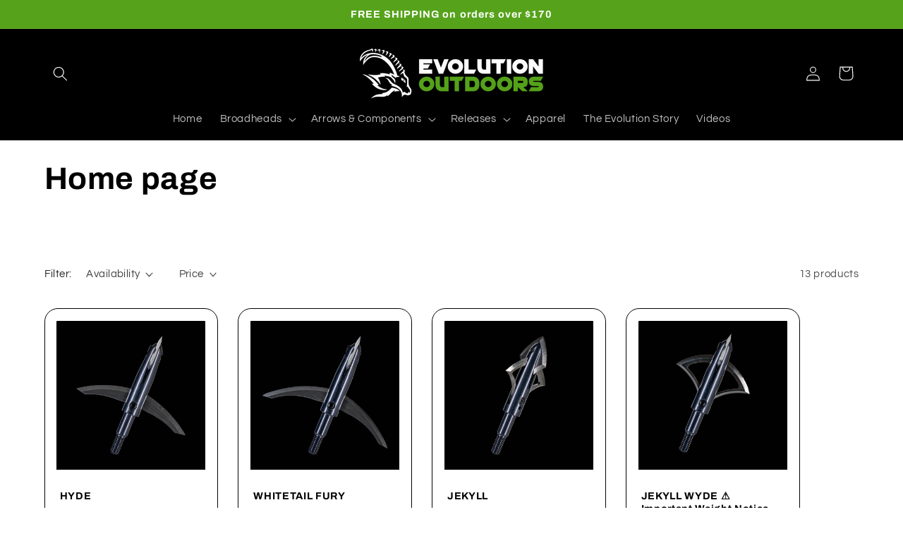

--- FILE ---
content_type: text/html; charset=utf-8
request_url: https://evolutionoutdoors.com/collections/frontpage
body_size: 49531
content:
<!doctype html>
<html class="no-js" lang="en">
  <head>
    <meta charset="utf-8">
    <meta http-equiv="X-UA-Compatible" content="IE=edge">
    <meta name="viewport" content="width=device-width,initial-scale=1">
    <meta name="theme-color" content="">
    <link rel="canonical" href="https://evolutionoutdoors.com/collections/frontpage"><link rel="icon" type="image/png" href="//evolutionoutdoors.com/cdn/shop/files/icon.png?crop=center&height=32&v=1677259718&width=32"><link rel="preconnect" href="https://fonts.shopifycdn.com" crossorigin><title>
      Home page
 &ndash; EVOLUTION OUTDOORS</title>

    

    

<meta property="og:site_name" content="EVOLUTION OUTDOORS">
<meta property="og:url" content="https://evolutionoutdoors.com/collections/frontpage">
<meta property="og:title" content="Home page">
<meta property="og:type" content="website">
<meta property="og:description" content="Our processes are evolving as technology changes and our products are tested to the highest standards. We strive to always be at the leading edge in quality, innovation, and customer service."><meta property="og:image" content="http://evolutionoutdoors.com/cdn/shop/files/slide1_dd128b33-9a27-46ef-97a3-300f2ee4e4eb.jpg?v=1724975359">
  <meta property="og:image:secure_url" content="https://evolutionoutdoors.com/cdn/shop/files/slide1_dd128b33-9a27-46ef-97a3-300f2ee4e4eb.jpg?v=1724975359">
  <meta property="og:image:width" content="2000">
  <meta property="og:image:height" content="963"><meta name="twitter:card" content="summary_large_image">
<meta name="twitter:title" content="Home page">
<meta name="twitter:description" content="Our processes are evolving as technology changes and our products are tested to the highest standards. We strive to always be at the leading edge in quality, innovation, and customer service.">


    <script src="//evolutionoutdoors.com/cdn/shop/t/3/assets/constants.js?v=58251544750838685771699309068" defer="defer"></script>
    <script src="//evolutionoutdoors.com/cdn/shop/t/3/assets/pubsub.js?v=158357773527763999511699309068" defer="defer"></script>
    <script src="//evolutionoutdoors.com/cdn/shop/t/3/assets/global.js?v=113367515774722599301699309068" defer="defer"></script><script src="//evolutionoutdoors.com/cdn/shop/t/3/assets/animations.js?v=88693664871331136111699309067" defer="defer"></script><script>window.performance && window.performance.mark && window.performance.mark('shopify.content_for_header.start');</script><meta id="shopify-digital-wallet" name="shopify-digital-wallet" content="/70975881495/digital_wallets/dialog">
<meta name="shopify-checkout-api-token" content="68a01fcad0248f663e2a638f420b1c7c">
<meta id="in-context-paypal-metadata" data-shop-id="70975881495" data-venmo-supported="false" data-environment="production" data-locale="en_US" data-paypal-v4="true" data-currency="USD">
<link rel="alternate" type="application/atom+xml" title="Feed" href="/collections/frontpage.atom" />
<link rel="alternate" type="application/json+oembed" href="https://evolutionoutdoors.com/collections/frontpage.oembed">
<script async="async" src="/checkouts/internal/preloads.js?locale=en-US"></script>
<link rel="preconnect" href="https://shop.app" crossorigin="anonymous">
<script async="async" src="https://shop.app/checkouts/internal/preloads.js?locale=en-US&shop_id=70975881495" crossorigin="anonymous"></script>
<script id="apple-pay-shop-capabilities" type="application/json">{"shopId":70975881495,"countryCode":"US","currencyCode":"USD","merchantCapabilities":["supports3DS"],"merchantId":"gid:\/\/shopify\/Shop\/70975881495","merchantName":"EVOLUTION OUTDOORS","requiredBillingContactFields":["postalAddress","email","phone"],"requiredShippingContactFields":["postalAddress","email","phone"],"shippingType":"shipping","supportedNetworks":["visa","masterCard","amex","discover","elo","jcb"],"total":{"type":"pending","label":"EVOLUTION OUTDOORS","amount":"1.00"},"shopifyPaymentsEnabled":true,"supportsSubscriptions":true}</script>
<script id="shopify-features" type="application/json">{"accessToken":"68a01fcad0248f663e2a638f420b1c7c","betas":["rich-media-storefront-analytics"],"domain":"evolutionoutdoors.com","predictiveSearch":true,"shopId":70975881495,"locale":"en"}</script>
<script>var Shopify = Shopify || {};
Shopify.shop = "3fc9d6.myshopify.com";
Shopify.locale = "en";
Shopify.currency = {"active":"USD","rate":"1.0"};
Shopify.country = "US";
Shopify.theme = {"name":"Updated copy of Refresh","id":162140619031,"schema_name":"Refresh","schema_version":"12.0.0","theme_store_id":1567,"role":"main"};
Shopify.theme.handle = "null";
Shopify.theme.style = {"id":null,"handle":null};
Shopify.cdnHost = "evolutionoutdoors.com/cdn";
Shopify.routes = Shopify.routes || {};
Shopify.routes.root = "/";</script>
<script type="module">!function(o){(o.Shopify=o.Shopify||{}).modules=!0}(window);</script>
<script>!function(o){function n(){var o=[];function n(){o.push(Array.prototype.slice.apply(arguments))}return n.q=o,n}var t=o.Shopify=o.Shopify||{};t.loadFeatures=n(),t.autoloadFeatures=n()}(window);</script>
<script>
  window.ShopifyPay = window.ShopifyPay || {};
  window.ShopifyPay.apiHost = "shop.app\/pay";
  window.ShopifyPay.redirectState = null;
</script>
<script id="shop-js-analytics" type="application/json">{"pageType":"collection"}</script>
<script defer="defer" async type="module" src="//evolutionoutdoors.com/cdn/shopifycloud/shop-js/modules/v2/client.init-shop-cart-sync_BN7fPSNr.en.esm.js"></script>
<script defer="defer" async type="module" src="//evolutionoutdoors.com/cdn/shopifycloud/shop-js/modules/v2/chunk.common_Cbph3Kss.esm.js"></script>
<script defer="defer" async type="module" src="//evolutionoutdoors.com/cdn/shopifycloud/shop-js/modules/v2/chunk.modal_DKumMAJ1.esm.js"></script>
<script type="module">
  await import("//evolutionoutdoors.com/cdn/shopifycloud/shop-js/modules/v2/client.init-shop-cart-sync_BN7fPSNr.en.esm.js");
await import("//evolutionoutdoors.com/cdn/shopifycloud/shop-js/modules/v2/chunk.common_Cbph3Kss.esm.js");
await import("//evolutionoutdoors.com/cdn/shopifycloud/shop-js/modules/v2/chunk.modal_DKumMAJ1.esm.js");

  window.Shopify.SignInWithShop?.initShopCartSync?.({"fedCMEnabled":true,"windoidEnabled":true});

</script>
<script>
  window.Shopify = window.Shopify || {};
  if (!window.Shopify.featureAssets) window.Shopify.featureAssets = {};
  window.Shopify.featureAssets['shop-js'] = {"shop-cart-sync":["modules/v2/client.shop-cart-sync_CJVUk8Jm.en.esm.js","modules/v2/chunk.common_Cbph3Kss.esm.js","modules/v2/chunk.modal_DKumMAJ1.esm.js"],"init-fed-cm":["modules/v2/client.init-fed-cm_7Fvt41F4.en.esm.js","modules/v2/chunk.common_Cbph3Kss.esm.js","modules/v2/chunk.modal_DKumMAJ1.esm.js"],"init-shop-email-lookup-coordinator":["modules/v2/client.init-shop-email-lookup-coordinator_Cc088_bR.en.esm.js","modules/v2/chunk.common_Cbph3Kss.esm.js","modules/v2/chunk.modal_DKumMAJ1.esm.js"],"init-windoid":["modules/v2/client.init-windoid_hPopwJRj.en.esm.js","modules/v2/chunk.common_Cbph3Kss.esm.js","modules/v2/chunk.modal_DKumMAJ1.esm.js"],"shop-button":["modules/v2/client.shop-button_B0jaPSNF.en.esm.js","modules/v2/chunk.common_Cbph3Kss.esm.js","modules/v2/chunk.modal_DKumMAJ1.esm.js"],"shop-cash-offers":["modules/v2/client.shop-cash-offers_DPIskqss.en.esm.js","modules/v2/chunk.common_Cbph3Kss.esm.js","modules/v2/chunk.modal_DKumMAJ1.esm.js"],"shop-toast-manager":["modules/v2/client.shop-toast-manager_CK7RT69O.en.esm.js","modules/v2/chunk.common_Cbph3Kss.esm.js","modules/v2/chunk.modal_DKumMAJ1.esm.js"],"init-shop-cart-sync":["modules/v2/client.init-shop-cart-sync_BN7fPSNr.en.esm.js","modules/v2/chunk.common_Cbph3Kss.esm.js","modules/v2/chunk.modal_DKumMAJ1.esm.js"],"init-customer-accounts-sign-up":["modules/v2/client.init-customer-accounts-sign-up_CfPf4CXf.en.esm.js","modules/v2/client.shop-login-button_DeIztwXF.en.esm.js","modules/v2/chunk.common_Cbph3Kss.esm.js","modules/v2/chunk.modal_DKumMAJ1.esm.js"],"pay-button":["modules/v2/client.pay-button_CgIwFSYN.en.esm.js","modules/v2/chunk.common_Cbph3Kss.esm.js","modules/v2/chunk.modal_DKumMAJ1.esm.js"],"init-customer-accounts":["modules/v2/client.init-customer-accounts_DQ3x16JI.en.esm.js","modules/v2/client.shop-login-button_DeIztwXF.en.esm.js","modules/v2/chunk.common_Cbph3Kss.esm.js","modules/v2/chunk.modal_DKumMAJ1.esm.js"],"avatar":["modules/v2/client.avatar_BTnouDA3.en.esm.js"],"init-shop-for-new-customer-accounts":["modules/v2/client.init-shop-for-new-customer-accounts_CsZy_esa.en.esm.js","modules/v2/client.shop-login-button_DeIztwXF.en.esm.js","modules/v2/chunk.common_Cbph3Kss.esm.js","modules/v2/chunk.modal_DKumMAJ1.esm.js"],"shop-follow-button":["modules/v2/client.shop-follow-button_BRMJjgGd.en.esm.js","modules/v2/chunk.common_Cbph3Kss.esm.js","modules/v2/chunk.modal_DKumMAJ1.esm.js"],"checkout-modal":["modules/v2/client.checkout-modal_B9Drz_yf.en.esm.js","modules/v2/chunk.common_Cbph3Kss.esm.js","modules/v2/chunk.modal_DKumMAJ1.esm.js"],"shop-login-button":["modules/v2/client.shop-login-button_DeIztwXF.en.esm.js","modules/v2/chunk.common_Cbph3Kss.esm.js","modules/v2/chunk.modal_DKumMAJ1.esm.js"],"lead-capture":["modules/v2/client.lead-capture_DXYzFM3R.en.esm.js","modules/v2/chunk.common_Cbph3Kss.esm.js","modules/v2/chunk.modal_DKumMAJ1.esm.js"],"shop-login":["modules/v2/client.shop-login_CA5pJqmO.en.esm.js","modules/v2/chunk.common_Cbph3Kss.esm.js","modules/v2/chunk.modal_DKumMAJ1.esm.js"],"payment-terms":["modules/v2/client.payment-terms_BxzfvcZJ.en.esm.js","modules/v2/chunk.common_Cbph3Kss.esm.js","modules/v2/chunk.modal_DKumMAJ1.esm.js"]};
</script>
<script>(function() {
  var isLoaded = false;
  function asyncLoad() {
    if (isLoaded) return;
    isLoaded = true;
    var urls = ["https:\/\/sellup.herokuapp.com\/upseller.js?shop=3fc9d6.myshopify.com"];
    for (var i = 0; i < urls.length; i++) {
      var s = document.createElement('script');
      s.type = 'text/javascript';
      s.async = true;
      s.src = urls[i];
      var x = document.getElementsByTagName('script')[0];
      x.parentNode.insertBefore(s, x);
    }
  };
  if(window.attachEvent) {
    window.attachEvent('onload', asyncLoad);
  } else {
    window.addEventListener('load', asyncLoad, false);
  }
})();</script>
<script id="__st">var __st={"a":70975881495,"offset":-25200,"reqid":"fc362449-3724-4f07-ae87-6f3d214c9807-1769875272","pageurl":"evolutionoutdoors.com\/collections\/frontpage","u":"b4ecbb5abcd4","p":"collection","rtyp":"collection","rid":434082775319};</script>
<script>window.ShopifyPaypalV4VisibilityTracking = true;</script>
<script id="captcha-bootstrap">!function(){'use strict';const t='contact',e='account',n='new_comment',o=[[t,t],['blogs',n],['comments',n],[t,'customer']],c=[[e,'customer_login'],[e,'guest_login'],[e,'recover_customer_password'],[e,'create_customer']],r=t=>t.map((([t,e])=>`form[action*='/${t}']:not([data-nocaptcha='true']) input[name='form_type'][value='${e}']`)).join(','),a=t=>()=>t?[...document.querySelectorAll(t)].map((t=>t.form)):[];function s(){const t=[...o],e=r(t);return a(e)}const i='password',u='form_key',d=['recaptcha-v3-token','g-recaptcha-response','h-captcha-response',i],f=()=>{try{return window.sessionStorage}catch{return}},m='__shopify_v',_=t=>t.elements[u];function p(t,e,n=!1){try{const o=window.sessionStorage,c=JSON.parse(o.getItem(e)),{data:r}=function(t){const{data:e,action:n}=t;return t[m]||n?{data:e,action:n}:{data:t,action:n}}(c);for(const[e,n]of Object.entries(r))t.elements[e]&&(t.elements[e].value=n);n&&o.removeItem(e)}catch(o){console.error('form repopulation failed',{error:o})}}const l='form_type',E='cptcha';function T(t){t.dataset[E]=!0}const w=window,h=w.document,L='Shopify',v='ce_forms',y='captcha';let A=!1;((t,e)=>{const n=(g='f06e6c50-85a8-45c8-87d0-21a2b65856fe',I='https://cdn.shopify.com/shopifycloud/storefront-forms-hcaptcha/ce_storefront_forms_captcha_hcaptcha.v1.5.2.iife.js',D={infoText:'Protected by hCaptcha',privacyText:'Privacy',termsText:'Terms'},(t,e,n)=>{const o=w[L][v],c=o.bindForm;if(c)return c(t,g,e,D).then(n);var r;o.q.push([[t,g,e,D],n]),r=I,A||(h.body.append(Object.assign(h.createElement('script'),{id:'captcha-provider',async:!0,src:r})),A=!0)});var g,I,D;w[L]=w[L]||{},w[L][v]=w[L][v]||{},w[L][v].q=[],w[L][y]=w[L][y]||{},w[L][y].protect=function(t,e){n(t,void 0,e),T(t)},Object.freeze(w[L][y]),function(t,e,n,w,h,L){const[v,y,A,g]=function(t,e,n){const i=e?o:[],u=t?c:[],d=[...i,...u],f=r(d),m=r(i),_=r(d.filter((([t,e])=>n.includes(e))));return[a(f),a(m),a(_),s()]}(w,h,L),I=t=>{const e=t.target;return e instanceof HTMLFormElement?e:e&&e.form},D=t=>v().includes(t);t.addEventListener('submit',(t=>{const e=I(t);if(!e)return;const n=D(e)&&!e.dataset.hcaptchaBound&&!e.dataset.recaptchaBound,o=_(e),c=g().includes(e)&&(!o||!o.value);(n||c)&&t.preventDefault(),c&&!n&&(function(t){try{if(!f())return;!function(t){const e=f();if(!e)return;const n=_(t);if(!n)return;const o=n.value;o&&e.removeItem(o)}(t);const e=Array.from(Array(32),(()=>Math.random().toString(36)[2])).join('');!function(t,e){_(t)||t.append(Object.assign(document.createElement('input'),{type:'hidden',name:u})),t.elements[u].value=e}(t,e),function(t,e){const n=f();if(!n)return;const o=[...t.querySelectorAll(`input[type='${i}']`)].map((({name:t})=>t)),c=[...d,...o],r={};for(const[a,s]of new FormData(t).entries())c.includes(a)||(r[a]=s);n.setItem(e,JSON.stringify({[m]:1,action:t.action,data:r}))}(t,e)}catch(e){console.error('failed to persist form',e)}}(e),e.submit())}));const S=(t,e)=>{t&&!t.dataset[E]&&(n(t,e.some((e=>e===t))),T(t))};for(const o of['focusin','change'])t.addEventListener(o,(t=>{const e=I(t);D(e)&&S(e,y())}));const B=e.get('form_key'),M=e.get(l),P=B&&M;t.addEventListener('DOMContentLoaded',(()=>{const t=y();if(P)for(const e of t)e.elements[l].value===M&&p(e,B);[...new Set([...A(),...v().filter((t=>'true'===t.dataset.shopifyCaptcha))])].forEach((e=>S(e,t)))}))}(h,new URLSearchParams(w.location.search),n,t,e,['guest_login'])})(!0,!0)}();</script>
<script integrity="sha256-4kQ18oKyAcykRKYeNunJcIwy7WH5gtpwJnB7kiuLZ1E=" data-source-attribution="shopify.loadfeatures" defer="defer" src="//evolutionoutdoors.com/cdn/shopifycloud/storefront/assets/storefront/load_feature-a0a9edcb.js" crossorigin="anonymous"></script>
<script crossorigin="anonymous" defer="defer" src="//evolutionoutdoors.com/cdn/shopifycloud/storefront/assets/shopify_pay/storefront-65b4c6d7.js?v=20250812"></script>
<script data-source-attribution="shopify.dynamic_checkout.dynamic.init">var Shopify=Shopify||{};Shopify.PaymentButton=Shopify.PaymentButton||{isStorefrontPortableWallets:!0,init:function(){window.Shopify.PaymentButton.init=function(){};var t=document.createElement("script");t.src="https://evolutionoutdoors.com/cdn/shopifycloud/portable-wallets/latest/portable-wallets.en.js",t.type="module",document.head.appendChild(t)}};
</script>
<script data-source-attribution="shopify.dynamic_checkout.buyer_consent">
  function portableWalletsHideBuyerConsent(e){var t=document.getElementById("shopify-buyer-consent"),n=document.getElementById("shopify-subscription-policy-button");t&&n&&(t.classList.add("hidden"),t.setAttribute("aria-hidden","true"),n.removeEventListener("click",e))}function portableWalletsShowBuyerConsent(e){var t=document.getElementById("shopify-buyer-consent"),n=document.getElementById("shopify-subscription-policy-button");t&&n&&(t.classList.remove("hidden"),t.removeAttribute("aria-hidden"),n.addEventListener("click",e))}window.Shopify?.PaymentButton&&(window.Shopify.PaymentButton.hideBuyerConsent=portableWalletsHideBuyerConsent,window.Shopify.PaymentButton.showBuyerConsent=portableWalletsShowBuyerConsent);
</script>
<script data-source-attribution="shopify.dynamic_checkout.cart.bootstrap">document.addEventListener("DOMContentLoaded",(function(){function t(){return document.querySelector("shopify-accelerated-checkout-cart, shopify-accelerated-checkout")}if(t())Shopify.PaymentButton.init();else{new MutationObserver((function(e,n){t()&&(Shopify.PaymentButton.init(),n.disconnect())})).observe(document.body,{childList:!0,subtree:!0})}}));
</script>
<link id="shopify-accelerated-checkout-styles" rel="stylesheet" media="screen" href="https://evolutionoutdoors.com/cdn/shopifycloud/portable-wallets/latest/accelerated-checkout-backwards-compat.css" crossorigin="anonymous">
<style id="shopify-accelerated-checkout-cart">
        #shopify-buyer-consent {
  margin-top: 1em;
  display: inline-block;
  width: 100%;
}

#shopify-buyer-consent.hidden {
  display: none;
}

#shopify-subscription-policy-button {
  background: none;
  border: none;
  padding: 0;
  text-decoration: underline;
  font-size: inherit;
  cursor: pointer;
}

#shopify-subscription-policy-button::before {
  box-shadow: none;
}

      </style>
<script id="sections-script" data-sections="header" defer="defer" src="//evolutionoutdoors.com/cdn/shop/t/3/compiled_assets/scripts.js?v=1159"></script>
<script>window.performance && window.performance.mark && window.performance.mark('shopify.content_for_header.end');</script>


    <style data-shopify>
      @font-face {
  font-family: Questrial;
  font-weight: 400;
  font-style: normal;
  font-display: swap;
  src: url("//evolutionoutdoors.com/cdn/fonts/questrial/questrial_n4.66abac5d8209a647b4bf8089b0451928ef144c07.woff2") format("woff2"),
       url("//evolutionoutdoors.com/cdn/fonts/questrial/questrial_n4.e86c53e77682db9bf4b0ee2dd71f214dc16adda4.woff") format("woff");
}

      
      
      
      @font-face {
  font-family: Archivo;
  font-weight: 700;
  font-style: normal;
  font-display: swap;
  src: url("//evolutionoutdoors.com/cdn/fonts/archivo/archivo_n7.651b020b3543640c100112be6f1c1b8e816c7f13.woff2") format("woff2"),
       url("//evolutionoutdoors.com/cdn/fonts/archivo/archivo_n7.7e9106d320e6594976a7dcb57957f3e712e83c96.woff") format("woff");
}


      
        :root,
        .color-background-1 {
          --color-background: 255,255,255;
        
          --gradient-background: #ffffff;
        

        

        --color-foreground: 0,0,0;
        --color-background-contrast: 191,191,191;
        --color-shadow: 0,0,0;
        --color-button: 0,0,0;
        --color-button-text: 255,255,255;
        --color-secondary-button: 255,255,255;
        --color-secondary-button-text: 86,163,27;
        --color-link: 86,163,27;
        --color-badge-foreground: 0,0,0;
        --color-badge-background: 255,255,255;
        --color-badge-border: 0,0,0;
        --payment-terms-background-color: rgb(255 255 255);
      }
      
        
        .color-background-2 {
          --color-background: 37,37,37;
        
          --gradient-background: #252525;
        

        

        --color-foreground: 0,0,0;
        --color-background-contrast: 50,50,50;
        --color-shadow: 0,0,0;
        --color-button: 0,0,0;
        --color-button-text: 37,37,37;
        --color-secondary-button: 37,37,37;
        --color-secondary-button-text: 0,0,0;
        --color-link: 0,0,0;
        --color-badge-foreground: 0,0,0;
        --color-badge-background: 37,37,37;
        --color-badge-border: 0,0,0;
        --payment-terms-background-color: rgb(37 37 37);
      }
      
        
        .color-inverse {
          --color-background: 0,0,0;
        
          --gradient-background: #000000;
        

        

        --color-foreground: 255,255,255;
        --color-background-contrast: 128,128,128;
        --color-shadow: 0,0,0;
        --color-button: 86,163,27;
        --color-button-text: 0,0,0;
        --color-secondary-button: 0,0,0;
        --color-secondary-button-text: 86,163,27;
        --color-link: 86,163,27;
        --color-badge-foreground: 255,255,255;
        --color-badge-background: 0,0,0;
        --color-badge-border: 255,255,255;
        --payment-terms-background-color: rgb(0 0 0);
      }
      
        
        .color-accent-1 {
          --color-background: 0,0,0;
        
          --gradient-background: #000000;
        

        

        --color-foreground: 255,255,255;
        --color-background-contrast: 128,128,128;
        --color-shadow: 0,0,0;
        --color-button: 255,255,255;
        --color-button-text: 0,0,0;
        --color-secondary-button: 0,0,0;
        --color-secondary-button-text: 255,255,255;
        --color-link: 255,255,255;
        --color-badge-foreground: 255,255,255;
        --color-badge-background: 0,0,0;
        --color-badge-border: 255,255,255;
        --payment-terms-background-color: rgb(0 0 0);
      }
      
        
        .color-accent-2 {
          --color-background: 86,163,27;
        
          --gradient-background: #56a31b;
        

        

        --color-foreground: 255,255,255;
        --color-background-contrast: 28,54,9;
        --color-shadow: 0,0,0;
        --color-button: 255,255,255;
        --color-button-text: 86,163,27;
        --color-secondary-button: 86,163,27;
        --color-secondary-button-text: 255,255,255;
        --color-link: 255,255,255;
        --color-badge-foreground: 255,255,255;
        --color-badge-background: 86,163,27;
        --color-badge-border: 255,255,255;
        --payment-terms-background-color: rgb(86 163 27);
      }
      

      body, .color-background-1, .color-background-2, .color-inverse, .color-accent-1, .color-accent-2 {
        color: rgba(var(--color-foreground), 0.75);
        background-color: rgb(var(--color-background));
      }

      :root {
        --font-body-family: Questrial, sans-serif;
        --font-body-style: normal;
        --font-body-weight: 400;
        --font-body-weight-bold: 700;

        --font-heading-family: Archivo, sans-serif;
        --font-heading-style: normal;
        --font-heading-weight: 700;

        --font-body-scale: 1.05;
        --font-heading-scale: 1.0476190476190477;

        --media-padding: px;
        --media-border-opacity: 0.1;
        --media-border-width: 0px;
        --media-radius: 20px;
        --media-shadow-opacity: 0.0;
        --media-shadow-horizontal-offset: 0px;
        --media-shadow-vertical-offset: 4px;
        --media-shadow-blur-radius: 5px;
        --media-shadow-visible: 0;

        --page-width: 120rem;
        --page-width-margin: 0rem;

        --product-card-image-padding: 1.6rem;
        --product-card-corner-radius: 1.8rem;
        --product-card-text-alignment: left;
        --product-card-border-width: 0.1rem;
        --product-card-border-opacity: 1.0;
        --product-card-shadow-opacity: 0.0;
        --product-card-shadow-visible: 0;
        --product-card-shadow-horizontal-offset: 0.0rem;
        --product-card-shadow-vertical-offset: 0.4rem;
        --product-card-shadow-blur-radius: 0.5rem;

        --collection-card-image-padding: 1.6rem;
        --collection-card-corner-radius: 1.8rem;
        --collection-card-text-alignment: left;
        --collection-card-border-width: 0.1rem;
        --collection-card-border-opacity: 1.0;
        --collection-card-shadow-opacity: 0.0;
        --collection-card-shadow-visible: 0;
        --collection-card-shadow-horizontal-offset: 0.0rem;
        --collection-card-shadow-vertical-offset: 0.4rem;
        --collection-card-shadow-blur-radius: 0.5rem;

        --blog-card-image-padding: 1.6rem;
        --blog-card-corner-radius: 1.8rem;
        --blog-card-text-alignment: left;
        --blog-card-border-width: 0.1rem;
        --blog-card-border-opacity: 1.0;
        --blog-card-shadow-opacity: 0.0;
        --blog-card-shadow-visible: 0;
        --blog-card-shadow-horizontal-offset: 0.0rem;
        --blog-card-shadow-vertical-offset: 0.4rem;
        --blog-card-shadow-blur-radius: 0.5rem;

        --badge-corner-radius: 0.0rem;

        --popup-border-width: 1px;
        --popup-border-opacity: 0.1;
        --popup-corner-radius: 18px;
        --popup-shadow-opacity: 0.0;
        --popup-shadow-horizontal-offset: 0px;
        --popup-shadow-vertical-offset: 4px;
        --popup-shadow-blur-radius: 5px;

        --drawer-border-width: 0px;
        --drawer-border-opacity: 0.1;
        --drawer-shadow-opacity: 0.0;
        --drawer-shadow-horizontal-offset: 0px;
        --drawer-shadow-vertical-offset: 4px;
        --drawer-shadow-blur-radius: 5px;

        --spacing-sections-desktop: 0px;
        --spacing-sections-mobile: 0px;

        --grid-desktop-vertical-spacing: 28px;
        --grid-desktop-horizontal-spacing: 28px;
        --grid-mobile-vertical-spacing: 14px;
        --grid-mobile-horizontal-spacing: 14px;

        --text-boxes-border-opacity: 0.1;
        --text-boxes-border-width: 0px;
        --text-boxes-radius: 20px;
        --text-boxes-shadow-opacity: 0.0;
        --text-boxes-shadow-visible: 0;
        --text-boxes-shadow-horizontal-offset: 0px;
        --text-boxes-shadow-vertical-offset: 4px;
        --text-boxes-shadow-blur-radius: 5px;

        --buttons-radius: 40px;
        --buttons-radius-outset: 43px;
        --buttons-border-width: 3px;
        --buttons-border-opacity: 1.0;
        --buttons-shadow-opacity: 0.0;
        --buttons-shadow-visible: 0;
        --buttons-shadow-horizontal-offset: 0px;
        --buttons-shadow-vertical-offset: 4px;
        --buttons-shadow-blur-radius: 5px;
        --buttons-border-offset: 0.3px;

        --inputs-radius: 26px;
        --inputs-border-width: 1px;
        --inputs-border-opacity: 0.55;
        --inputs-shadow-opacity: 0.0;
        --inputs-shadow-horizontal-offset: 0px;
        --inputs-margin-offset: 0px;
        --inputs-shadow-vertical-offset: 4px;
        --inputs-shadow-blur-radius: 5px;
        --inputs-radius-outset: 27px;

        --variant-pills-radius: 40px;
        --variant-pills-border-width: 1px;
        --variant-pills-border-opacity: 0.55;
        --variant-pills-shadow-opacity: 0.0;
        --variant-pills-shadow-horizontal-offset: 0px;
        --variant-pills-shadow-vertical-offset: 4px;
        --variant-pills-shadow-blur-radius: 5px;
      }

      *,
      *::before,
      *::after {
        box-sizing: inherit;
      }

      html {
        box-sizing: border-box;
        font-size: calc(var(--font-body-scale) * 62.5%);
        height: 100%;
      }

      body {
        display: grid;
        grid-template-rows: auto auto 1fr auto;
        grid-template-columns: 100%;
        min-height: 100%;
        margin: 0;
        font-size: 1.5rem;
        letter-spacing: 0.06rem;
        line-height: calc(1 + 0.8 / var(--font-body-scale));
        font-family: var(--font-body-family);
        font-style: var(--font-body-style);
        font-weight: var(--font-body-weight);
      }

      @media screen and (min-width: 750px) {
        body {
          font-size: 1.6rem;
        }
      }
    </style>

    <link href="//evolutionoutdoors.com/cdn/shop/t/3/assets/base.css?v=127867003511637661291699309067" rel="stylesheet" type="text/css" media="all" />
<link rel="preload" as="font" href="//evolutionoutdoors.com/cdn/fonts/questrial/questrial_n4.66abac5d8209a647b4bf8089b0451928ef144c07.woff2" type="font/woff2" crossorigin><link rel="preload" as="font" href="//evolutionoutdoors.com/cdn/fonts/archivo/archivo_n7.651b020b3543640c100112be6f1c1b8e816c7f13.woff2" type="font/woff2" crossorigin><link href="//evolutionoutdoors.com/cdn/shop/t/3/assets/component-localization-form.css?v=143319823105703127341699309068" rel="stylesheet" type="text/css" media="all" />
      <script src="//evolutionoutdoors.com/cdn/shop/t/3/assets/localization-form.js?v=161644695336821385561699309068" defer="defer"></script><link
        rel="stylesheet"
        href="//evolutionoutdoors.com/cdn/shop/t/3/assets/component-predictive-search.css?v=118923337488134913561699309068"
        media="print"
        onload="this.media='all'"
      ><script>
      document.documentElement.className = document.documentElement.className.replace('no-js', 'js');
      if (Shopify.designMode) {
        document.documentElement.classList.add('shopify-design-mode');
      }
    </script>
  <!-- BEGIN app block: shopify://apps/warnify-pro-warnings/blocks/main/b82106ea-6172-4ab0-814f-17df1cb2b18a --><!-- BEGIN app snippet: cart -->
<script>    var Elspw = {        params: {            money_format: "${{amount}}",            cart: {                "total_price" : 0,                "attributes": {},                "items" : [                ]            }        }    };</script>
<!-- END app snippet --><!-- BEGIN app snippet: settings -->
  <script>    (function(){      Elspw.loadScript=function(a,b){var c=document.createElement("script");c.type="text/javascript",c.readyState?c.onreadystatechange=function(){"loaded"!=c.readyState&&"complete"!=c.readyState||(c.onreadystatechange=null,b())}:c.onload=function(){b()},c.src=a,document.getElementsByTagName("head")[0].appendChild(c)};      Elspw.config= {"enabled":true,"grid_enabled":0,"show_on_shipping_addredd_change":false,"button":"form[action*=\"/cart/add\"] [type=submit], form[action*=\"/cart/add\"] .add_to_cart, form[action*=\"/cart/add\"] .shopify-payment-button__button, form[action*=\"/cart/add\"] .shopify-payment-button__more-options","show_on_shipping_address_change":true,"css":"","tag":"Els PW","alerts":[{"id":31080,"shop_id":20971,"enabled":1,"name":"International Shipping","settings":{"checkout_allowed":true,"line_item_property":"Duties and taxes are not included."},"design_settings":"{\"cancelBtn\":{\"backgroundColor\":\"#f13535\"},\"confirmBtn\":{\"backgroundColor\":\"#3bb641\"},\"background\":\"#fffbfb\",\"icon_path\":\"https:\\/\\/cdn.shopify.com\\/s\\/files\\/1\\/1821\\/7783\\/files\\/shipped_1.png?v=1649752195\"}","checkout_settings":"","message":"<p><!-- x-tinymce/html --></p>\n<h4><span style=\"color: #000000;\"><strong>INTERNATIONAL SHIPPING NOTICE: </strong></span></h4>\n<h4><span style=\"color: #000000;\">Duties and taxes are not included. Once your shipment leaves our facility, we&rsquo;re unable to offer returns or refunds.</span></h4>","based_on":"all","one_time":0,"geo_enabled":1,"geo":{"countries":["CA","AU"]},"created_at":"2025-10-13T20:31:15.000000Z","updated_at":"2025-10-13T20:49:03.000000Z","tag":"Els PW 31080"}],"storefront_api_token":null,"is_shopify_plus":0,"cdn":"https://s3.amazonaws.com/els-apps/product-warnings/","theme_app_extensions_enabled":1} ;    })(Elspw)  </script>  <script defer src="https://cdn.shopify.com/extensions/019bff42-56bc-7947-9ebc-4d3173e72ea8/cli-22/assets/app.js"></script>

<script>
  Elspw.params.elsGeoScriptPath = "https://cdn.shopify.com/extensions/019bff42-56bc-7947-9ebc-4d3173e72ea8/cli-22/assets/els.geo.js";
  Elspw.params.remodalScriptPath = "https://cdn.shopify.com/extensions/019bff42-56bc-7947-9ebc-4d3173e72ea8/cli-22/assets/remodal.js";
  Elspw.params.cssPath = "https://cdn.shopify.com/extensions/019bff42-56bc-7947-9ebc-4d3173e72ea8/cli-22/assets/app.css";
</script><!-- END app snippet --><!-- BEGIN app snippet: elspw-jsons -->





<!-- END app snippet -->


<!-- END app block --><!-- BEGIN app block: shopify://apps/hulk-form-builder/blocks/app-embed/b6b8dd14-356b-4725-a4ed-77232212b3c3 --><!-- BEGIN app snippet: hulkapps-formbuilder-theme-ext --><script type="text/javascript">
  
  if (typeof window.formbuilder_customer != "object") {
        window.formbuilder_customer = {}
  }

  window.hulkFormBuilder = {
    form_data: {},
    shop_data: {"shop_uL7YvxmBgUYdqUDbiYzEGQ":{"shop_uuid":"uL7YvxmBgUYdqUDbiYzEGQ","shop_timezone":"America\/Phoenix","shop_id":95514,"shop_is_after_submit_enabled":true,"shop_shopify_plan":"Basic","shop_shopify_domain":"3fc9d6.myshopify.com","shop_created_at":"2023-11-21T18:18:05.360-06:00","is_skip_metafield":false,"shop_deleted":false,"shop_disabled":false}},
    settings_data: {"shop_settings":{"shop_customise_msgs":[{"thank_you":"Thank you! Your request has been received!","processing":"Processing Request"}],"default_customise_msgs":{"is_required":"is required","thank_you":"Thank you! The form was submitted successfully.","processing":"Processing...","valid_data":"Please provide valid data","valid_email":"Provide valid email format","valid_tags":"HTML Tags are not allowed","valid_phone":"Provide valid phone number","valid_captcha":"Please provide valid captcha response","valid_url":"Provide valid URL","only_number_alloud":"Provide valid number in","number_less":"must be less than","number_more":"must be more than","image_must_less":"Image must be less than 20MB","image_number":"Images allowed","image_extension":"Invalid extension! Please provide image file","error_image_upload":"Error in image upload. Please try again.","error_file_upload":"Error in file upload. Please try again.","your_response":"Your response","error_form_submit":"Error occur.Please try again after sometime.","email_submitted":"Form with this email is already submitted","invalid_email_by_zerobounce":"The email address you entered appears to be invalid. Please check it and try again.","download_file":"Download file","card_details_invalid":"Your card details are invalid","card_details":"Card details","please_enter_card_details":"Please enter card details","card_number":"Card number","exp_mm":"Exp MM","exp_yy":"Exp YY","crd_cvc":"CVV","payment_value":"Payment amount","please_enter_payment_amount":"Please enter payment amount","address1":"Address line 1","address2":"Address line 2","city":"City","province":"Province","zipcode":"Zip code","country":"Country","blocked_domain":"This form does not accept addresses from","file_must_less":"File must be less than 20MB","file_extension":"Invalid extension! Please provide file","only_file_number_alloud":"files allowed","previous":"Previous","next":"Next","must_have_a_input":"Please enter at least one field.","please_enter_required_data":"Please enter required data","atleast_one_special_char":"Include at least one special character","atleast_one_lowercase_char":"Include at least one lowercase character","atleast_one_uppercase_char":"Include at least one uppercase character","atleast_one_number":"Include at least one number","must_have_8_chars":"Must have 8 characters long","be_between_8_and_12_chars":"Be between 8 and 12 characters long","please_select":"Please Select","phone_submitted":"Form with this phone number is already submitted","user_res_parse_error":"Error while submitting the form","valid_same_values":"values must be same","product_choice_clear_selection":"Clear Selection","picture_choice_clear_selection":"Clear Selection","remove_all_for_file_image_upload":"Remove All","invalid_file_type_for_image_upload":"You can't upload files of this type.","invalid_file_type_for_signature_upload":"You can't upload files of this type.","max_files_exceeded_for_file_upload":"You can not upload any more files.","max_files_exceeded_for_image_upload":"You can not upload any more files.","file_already_exist":"File already uploaded","max_limit_exceed":"You have added the maximum number of text fields.","cancel_upload_for_file_upload":"Cancel upload","cancel_upload_for_image_upload":"Cancel upload","cancel_upload_for_signature_upload":"Cancel upload"},"shop_blocked_domains":[]}},
    features_data: {"shop_plan_features":{"shop_plan_features":["unlimited-forms","full-design-customization","export-form-submissions","multiple-recipients-for-form-submissions","multiple-admin-notifications","enable-captcha","unlimited-file-uploads","save-submitted-form-data","set-auto-response-message","conditional-logic","form-banner","save-as-draft-facility","include-user-response-in-admin-email","disable-form-submission","mail-platform-integration","stripe-payment-integration","pre-built-templates","create-customer-account-on-shopify","google-analytics-3-by-tracking-id","facebook-pixel-id","bing-uet-pixel-id","advanced-js","advanced-css","api-available","customize-form-message","hidden-field","restrict-from-submissions-per-one-user","utm-tracking","ratings","privacy-notices","heading","paragraph","shopify-flow-trigger","domain-setup","block-domain","address","html-code","form-schedule","after-submit-script","customize-form-scrolling","on-form-submission-record-the-referrer-url","password","duplicate-the-forms","include-user-response-in-auto-responder-email","elements-add-ons","admin-and-auto-responder-email-with-tokens","email-export","premium-support","google-analytics-4-by-measurement-id","google-ads-for-tracking-conversion","validation-field","file-upload","load_form_as_popup","advanced_conditional_logic"]}},
    shop: null,
    shop_id: null,
    plan_features: null,
    validateDoubleQuotes: false,
    assets: {
      extraFunctions: "https://cdn.shopify.com/extensions/019bb5ee-ec40-7527-955d-c1b8751eb060/form-builder-by-hulkapps-50/assets/extra-functions.js",
      extraStyles: "https://cdn.shopify.com/extensions/019bb5ee-ec40-7527-955d-c1b8751eb060/form-builder-by-hulkapps-50/assets/extra-styles.css",
      bootstrapStyles: "https://cdn.shopify.com/extensions/019bb5ee-ec40-7527-955d-c1b8751eb060/form-builder-by-hulkapps-50/assets/theme-app-extension-bootstrap.css"
    },
    translations: {
      htmlTagNotAllowed: "HTML Tags are not allowed",
      sqlQueryNotAllowed: "SQL Queries are not allowed",
      doubleQuoteNotAllowed: "Double quotes are not allowed",
      vorwerkHttpWwwNotAllowed: "The words \u0026#39;http\u0026#39; and \u0026#39;www\u0026#39; are not allowed. Please remove them and try again.",
      maxTextFieldsReached: "You have added the maximum number of text fields.",
      avoidNegativeWords: "Avoid negative words: Don\u0026#39;t use negative words in your contact message.",
      customDesignOnly: "This form is for custom designs requests. For general inquiries please contact our team at info@stagheaddesigns.com",
      zerobounceApiErrorMsg: "We couldn\u0026#39;t verify your email due to a technical issue. Please try again later.",
    }

  }

  

  window.FbThemeAppExtSettingsHash = {}
  
</script><!-- END app snippet --><!-- END app block --><!-- BEGIN app block: shopify://apps/judge-me-reviews/blocks/judgeme_core/61ccd3b1-a9f2-4160-9fe9-4fec8413e5d8 --><!-- Start of Judge.me Core -->






<link rel="dns-prefetch" href="https://cdnwidget.judge.me">
<link rel="dns-prefetch" href="https://cdn.judge.me">
<link rel="dns-prefetch" href="https://cdn1.judge.me">
<link rel="dns-prefetch" href="https://api.judge.me">

<script data-cfasync='false' class='jdgm-settings-script'>window.jdgmSettings={"pagination":5,"disable_web_reviews":false,"badge_no_review_text":"No reviews","badge_n_reviews_text":"{{ n }} review/reviews","hide_badge_preview_if_no_reviews":true,"badge_hide_text":false,"enforce_center_preview_badge":false,"widget_title":"Customer Reviews","widget_open_form_text":"Write a review","widget_close_form_text":"Cancel review","widget_refresh_page_text":"Refresh page","widget_summary_text":"Based on {{ number_of_reviews }} review/reviews","widget_no_review_text":"Be the first to write a review","widget_name_field_text":"Display name","widget_verified_name_field_text":"Verified Name (public)","widget_name_placeholder_text":"Display name","widget_required_field_error_text":"This field is required.","widget_email_field_text":"Email address","widget_verified_email_field_text":"Verified Email (private, can not be edited)","widget_email_placeholder_text":"Your email address","widget_email_field_error_text":"Please enter a valid email address.","widget_rating_field_text":"Rating","widget_review_title_field_text":"Review Title","widget_review_title_placeholder_text":"Give your review a title","widget_review_body_field_text":"Review content","widget_review_body_placeholder_text":"Start writing here...","widget_pictures_field_text":"Picture/Video (optional)","widget_submit_review_text":"Submit Review","widget_submit_verified_review_text":"Submit Verified Review","widget_submit_success_msg_with_auto_publish":"Thank you! Please refresh the page in a few moments to see your review. You can remove or edit your review by logging into \u003ca href='https://judge.me/login' target='_blank' rel='nofollow noopener'\u003eJudge.me\u003c/a\u003e","widget_submit_success_msg_no_auto_publish":"Thank you! Your review will be published as soon as it is approved by the shop admin. You can remove or edit your review by logging into \u003ca href='https://judge.me/login' target='_blank' rel='nofollow noopener'\u003eJudge.me\u003c/a\u003e","widget_show_default_reviews_out_of_total_text":"Showing {{ n_reviews_shown }} out of {{ n_reviews }} reviews.","widget_show_all_link_text":"Show all","widget_show_less_link_text":"Show less","widget_author_said_text":"{{ reviewer_name }} said:","widget_days_text":"{{ n }} days ago","widget_weeks_text":"{{ n }} week/weeks ago","widget_months_text":"{{ n }} month/months ago","widget_years_text":"{{ n }} year/years ago","widget_yesterday_text":"Yesterday","widget_today_text":"Today","widget_replied_text":"\u003e\u003e {{ shop_name }} replied:","widget_read_more_text":"Read more","widget_reviewer_name_as_initial":"","widget_rating_filter_color":"#fbcd0a","widget_rating_filter_see_all_text":"See all reviews","widget_sorting_most_recent_text":"Most Recent","widget_sorting_highest_rating_text":"Highest Rating","widget_sorting_lowest_rating_text":"Lowest Rating","widget_sorting_with_pictures_text":"Only Pictures","widget_sorting_most_helpful_text":"Most Helpful","widget_open_question_form_text":"Ask a question","widget_reviews_subtab_text":"Reviews","widget_questions_subtab_text":"Questions","widget_question_label_text":"Question","widget_answer_label_text":"Answer","widget_question_placeholder_text":"Write your question here","widget_submit_question_text":"Submit Question","widget_question_submit_success_text":"Thank you for your question! We will notify you once it gets answered.","verified_badge_text":"Verified","verified_badge_bg_color":"","verified_badge_text_color":"","verified_badge_placement":"left-of-reviewer-name","widget_review_max_height":"","widget_hide_border":false,"widget_social_share":false,"widget_thumb":false,"widget_review_location_show":false,"widget_location_format":"","all_reviews_include_out_of_store_products":true,"all_reviews_out_of_store_text":"(out of store)","all_reviews_pagination":100,"all_reviews_product_name_prefix_text":"about","enable_review_pictures":true,"enable_question_anwser":false,"widget_theme":"default","review_date_format":"mm/dd/yyyy","default_sort_method":"most-recent","widget_product_reviews_subtab_text":"Product Reviews","widget_shop_reviews_subtab_text":"Shop Reviews","widget_other_products_reviews_text":"Reviews for other products","widget_store_reviews_subtab_text":"Store reviews","widget_no_store_reviews_text":"This store hasn't received any reviews yet","widget_web_restriction_product_reviews_text":"This product hasn't received any reviews yet","widget_no_items_text":"No items found","widget_show_more_text":"Show more","widget_write_a_store_review_text":"Write a Store Review","widget_other_languages_heading":"Reviews in Other Languages","widget_translate_review_text":"Translate review to {{ language }}","widget_translating_review_text":"Translating...","widget_show_original_translation_text":"Show original ({{ language }})","widget_translate_review_failed_text":"Review couldn't be translated.","widget_translate_review_retry_text":"Retry","widget_translate_review_try_again_later_text":"Try again later","show_product_url_for_grouped_product":false,"widget_sorting_pictures_first_text":"Pictures First","show_pictures_on_all_rev_page_mobile":false,"show_pictures_on_all_rev_page_desktop":false,"floating_tab_hide_mobile_install_preference":false,"floating_tab_button_name":"★ Reviews","floating_tab_title":"Let customers speak for us","floating_tab_button_color":"","floating_tab_button_background_color":"","floating_tab_url":"","floating_tab_url_enabled":false,"floating_tab_tab_style":"text","all_reviews_text_badge_text":"Customers rate us {{ shop.metafields.judgeme.all_reviews_rating | round: 1 }}/5 based on {{ shop.metafields.judgeme.all_reviews_count }} reviews.","all_reviews_text_badge_text_branded_style":"{{ shop.metafields.judgeme.all_reviews_rating | round: 1 }} out of 5 stars based on {{ shop.metafields.judgeme.all_reviews_count }} reviews","is_all_reviews_text_badge_a_link":false,"show_stars_for_all_reviews_text_badge":false,"all_reviews_text_badge_url":"","all_reviews_text_style":"branded","all_reviews_text_color_style":"judgeme_brand_color","all_reviews_text_color":"#108474","all_reviews_text_show_jm_brand":false,"featured_carousel_show_header":true,"featured_carousel_title":"Let customers speak for us","testimonials_carousel_title":"Customers are saying","videos_carousel_title":"Real customer stories","cards_carousel_title":"Customers are saying","featured_carousel_count_text":"from {{ n }} reviews","featured_carousel_add_link_to_all_reviews_page":false,"featured_carousel_url":"","featured_carousel_show_images":true,"featured_carousel_autoslide_interval":5,"featured_carousel_arrows_on_the_sides":false,"featured_carousel_height":250,"featured_carousel_width":80,"featured_carousel_image_size":0,"featured_carousel_image_height":250,"featured_carousel_arrow_color":"#eeeeee","verified_count_badge_style":"branded","verified_count_badge_orientation":"horizontal","verified_count_badge_color_style":"judgeme_brand_color","verified_count_badge_color":"#108474","is_verified_count_badge_a_link":false,"verified_count_badge_url":"","verified_count_badge_show_jm_brand":true,"widget_rating_preset_default":5,"widget_first_sub_tab":"product-reviews","widget_show_histogram":true,"widget_histogram_use_custom_color":false,"widget_pagination_use_custom_color":false,"widget_star_use_custom_color":false,"widget_verified_badge_use_custom_color":false,"widget_write_review_use_custom_color":false,"picture_reminder_submit_button":"Upload Pictures","enable_review_videos":false,"mute_video_by_default":false,"widget_sorting_videos_first_text":"Videos First","widget_review_pending_text":"Pending","featured_carousel_items_for_large_screen":3,"social_share_options_order":"Facebook,Twitter","remove_microdata_snippet":true,"disable_json_ld":false,"enable_json_ld_products":false,"preview_badge_show_question_text":false,"preview_badge_no_question_text":"No questions","preview_badge_n_question_text":"{{ number_of_questions }} question/questions","qa_badge_show_icon":false,"qa_badge_position":"same-row","remove_judgeme_branding":false,"widget_add_search_bar":false,"widget_search_bar_placeholder":"Search","widget_sorting_verified_only_text":"Verified only","featured_carousel_theme":"default","featured_carousel_show_rating":true,"featured_carousel_show_title":true,"featured_carousel_show_body":true,"featured_carousel_show_date":false,"featured_carousel_show_reviewer":true,"featured_carousel_show_product":false,"featured_carousel_header_background_color":"#108474","featured_carousel_header_text_color":"#ffffff","featured_carousel_name_product_separator":"reviewed","featured_carousel_full_star_background":"#108474","featured_carousel_empty_star_background":"#dadada","featured_carousel_vertical_theme_background":"#f9fafb","featured_carousel_verified_badge_enable":true,"featured_carousel_verified_badge_color":"#108474","featured_carousel_border_style":"round","featured_carousel_review_line_length_limit":3,"featured_carousel_more_reviews_button_text":"Read more reviews","featured_carousel_view_product_button_text":"View product","all_reviews_page_load_reviews_on":"scroll","all_reviews_page_load_more_text":"Load More Reviews","disable_fb_tab_reviews":false,"enable_ajax_cdn_cache":false,"widget_advanced_speed_features":5,"widget_public_name_text":"displayed publicly like","default_reviewer_name":"John Smith","default_reviewer_name_has_non_latin":true,"widget_reviewer_anonymous":"Anonymous","medals_widget_title":"Judge.me Review Medals","medals_widget_background_color":"#f9fafb","medals_widget_position":"footer_all_pages","medals_widget_border_color":"#f9fafb","medals_widget_verified_text_position":"left","medals_widget_use_monochromatic_version":false,"medals_widget_elements_color":"#108474","show_reviewer_avatar":true,"widget_invalid_yt_video_url_error_text":"Not a YouTube video URL","widget_max_length_field_error_text":"Please enter no more than {0} characters.","widget_show_country_flag":false,"widget_show_collected_via_shop_app":true,"widget_verified_by_shop_badge_style":"light","widget_verified_by_shop_text":"Verified by Shop","widget_show_photo_gallery":false,"widget_load_with_code_splitting":true,"widget_ugc_install_preference":false,"widget_ugc_title":"Made by us, Shared by you","widget_ugc_subtitle":"Tag us to see your picture featured in our page","widget_ugc_arrows_color":"#ffffff","widget_ugc_primary_button_text":"Buy Now","widget_ugc_primary_button_background_color":"#108474","widget_ugc_primary_button_text_color":"#ffffff","widget_ugc_primary_button_border_width":"0","widget_ugc_primary_button_border_style":"none","widget_ugc_primary_button_border_color":"#108474","widget_ugc_primary_button_border_radius":"25","widget_ugc_secondary_button_text":"Load More","widget_ugc_secondary_button_background_color":"#ffffff","widget_ugc_secondary_button_text_color":"#108474","widget_ugc_secondary_button_border_width":"2","widget_ugc_secondary_button_border_style":"solid","widget_ugc_secondary_button_border_color":"#108474","widget_ugc_secondary_button_border_radius":"25","widget_ugc_reviews_button_text":"View Reviews","widget_ugc_reviews_button_background_color":"#ffffff","widget_ugc_reviews_button_text_color":"#108474","widget_ugc_reviews_button_border_width":"2","widget_ugc_reviews_button_border_style":"solid","widget_ugc_reviews_button_border_color":"#108474","widget_ugc_reviews_button_border_radius":"25","widget_ugc_reviews_button_link_to":"judgeme-reviews-page","widget_ugc_show_post_date":true,"widget_ugc_max_width":"800","widget_rating_metafield_value_type":true,"widget_primary_color":"#56A31B","widget_enable_secondary_color":false,"widget_secondary_color":"#edf5f5","widget_summary_average_rating_text":"{{ average_rating }} out of 5","widget_media_grid_title":"Customer photos \u0026 videos","widget_media_grid_see_more_text":"See more","widget_round_style":false,"widget_show_product_medals":true,"widget_verified_by_judgeme_text":"Verified by Judge.me","widget_show_store_medals":true,"widget_verified_by_judgeme_text_in_store_medals":"Verified by Judge.me","widget_media_field_exceed_quantity_message":"Sorry, we can only accept {{ max_media }} for one review.","widget_media_field_exceed_limit_message":"{{ file_name }} is too large, please select a {{ media_type }} less than {{ size_limit }}MB.","widget_review_submitted_text":"Review Submitted!","widget_question_submitted_text":"Question Submitted!","widget_close_form_text_question":"Cancel","widget_write_your_answer_here_text":"Write your answer here","widget_enabled_branded_link":true,"widget_show_collected_by_judgeme":false,"widget_reviewer_name_color":"","widget_write_review_text_color":"","widget_write_review_bg_color":"","widget_collected_by_judgeme_text":"collected by Judge.me","widget_pagination_type":"standard","widget_load_more_text":"Load More","widget_load_more_color":"#108474","widget_full_review_text":"Full Review","widget_read_more_reviews_text":"Read More Reviews","widget_read_questions_text":"Read Questions","widget_questions_and_answers_text":"Questions \u0026 Answers","widget_verified_by_text":"Verified by","widget_verified_text":"Verified","widget_number_of_reviews_text":"{{ number_of_reviews }} reviews","widget_back_button_text":"Back","widget_next_button_text":"Next","widget_custom_forms_filter_button":"Filters","custom_forms_style":"horizontal","widget_show_review_information":false,"how_reviews_are_collected":"How reviews are collected?","widget_show_review_keywords":false,"widget_gdpr_statement":"How we use your data: We'll only contact you about the review you left, and only if necessary. By submitting your review, you agree to Judge.me's \u003ca href='https://judge.me/terms' target='_blank' rel='nofollow noopener'\u003eterms\u003c/a\u003e, \u003ca href='https://judge.me/privacy' target='_blank' rel='nofollow noopener'\u003eprivacy\u003c/a\u003e and \u003ca href='https://judge.me/content-policy' target='_blank' rel='nofollow noopener'\u003econtent\u003c/a\u003e policies.","widget_multilingual_sorting_enabled":false,"widget_translate_review_content_enabled":false,"widget_translate_review_content_method":"manual","popup_widget_review_selection":"automatically_with_pictures","popup_widget_round_border_style":true,"popup_widget_show_title":true,"popup_widget_show_body":true,"popup_widget_show_reviewer":false,"popup_widget_show_product":true,"popup_widget_show_pictures":true,"popup_widget_use_review_picture":true,"popup_widget_show_on_home_page":true,"popup_widget_show_on_product_page":true,"popup_widget_show_on_collection_page":true,"popup_widget_show_on_cart_page":true,"popup_widget_position":"bottom_left","popup_widget_first_review_delay":5,"popup_widget_duration":5,"popup_widget_interval":5,"popup_widget_review_count":5,"popup_widget_hide_on_mobile":true,"review_snippet_widget_round_border_style":true,"review_snippet_widget_card_color":"#FFFFFF","review_snippet_widget_slider_arrows_background_color":"#FFFFFF","review_snippet_widget_slider_arrows_color":"#000000","review_snippet_widget_star_color":"#108474","show_product_variant":false,"all_reviews_product_variant_label_text":"Variant: ","widget_show_verified_branding":true,"widget_ai_summary_title":"Customers say","widget_ai_summary_disclaimer":"AI-powered review summary based on recent customer reviews","widget_show_ai_summary":false,"widget_show_ai_summary_bg":false,"widget_show_review_title_input":false,"redirect_reviewers_invited_via_email":"external_form","request_store_review_after_product_review":true,"request_review_other_products_in_order":false,"review_form_color_scheme":"default","review_form_corner_style":"square","review_form_star_color":{},"review_form_text_color":"#333333","review_form_background_color":"#ffffff","review_form_field_background_color":"#fafafa","review_form_button_color":{},"review_form_button_text_color":"#ffffff","review_form_modal_overlay_color":"#000000","review_content_screen_title_text":"How would you rate this product?","review_content_introduction_text":"We would love it if you would share a bit about your experience.","store_review_form_title_text":"How would you rate this store?","store_review_form_introduction_text":"We would love it if you would share a bit about your experience.","show_review_guidance_text":true,"one_star_review_guidance_text":"Poor","five_star_review_guidance_text":"Great","customer_information_screen_title_text":"About you","customer_information_introduction_text":"Please tell us more about you.","custom_questions_screen_title_text":"Your experience in more detail","custom_questions_introduction_text":"Here are a few questions to help us understand more about your experience.","review_submitted_screen_title_text":"Thanks for your review!","review_submitted_screen_thank_you_text":"We are processing it and it will appear on the store soon.","review_submitted_screen_email_verification_text":"Please confirm your email by clicking the link we just sent you. This helps us keep reviews authentic.","review_submitted_request_store_review_text":"Would you like to share your experience of shopping with us?","review_submitted_review_other_products_text":"Would you like to review these products?","store_review_screen_title_text":"Would you like to share your experience of shopping with us?","store_review_introduction_text":"We value your feedback and use it to improve. Please share any thoughts or suggestions you have.","reviewer_media_screen_title_picture_text":"Share a picture","reviewer_media_introduction_picture_text":"Upload a photo to support your review.","reviewer_media_screen_title_video_text":"Share a video","reviewer_media_introduction_video_text":"Upload a video to support your review.","reviewer_media_screen_title_picture_or_video_text":"Share a picture or video","reviewer_media_introduction_picture_or_video_text":"Upload a photo or video to support your review.","reviewer_media_youtube_url_text":"Paste your Youtube URL here","advanced_settings_next_step_button_text":"Next","advanced_settings_close_review_button_text":"Close","modal_write_review_flow":true,"write_review_flow_required_text":"Required","write_review_flow_privacy_message_text":"We respect your privacy.","write_review_flow_anonymous_text":"Post review as anonymous","write_review_flow_visibility_text":"This won't be visible to other customers.","write_review_flow_multiple_selection_help_text":"Select as many as you like","write_review_flow_single_selection_help_text":"Select one option","write_review_flow_required_field_error_text":"This field is required","write_review_flow_invalid_email_error_text":"Please enter a valid email address","write_review_flow_max_length_error_text":"Max. {{ max_length }} characters.","write_review_flow_media_upload_text":"\u003cb\u003eClick to upload\u003c/b\u003e or drag and drop","write_review_flow_gdpr_statement":"We'll only contact you about your review if necessary. By submitting your review, you agree to our \u003ca href='https://judge.me/terms' target='_blank' rel='nofollow noopener'\u003eterms and conditions\u003c/a\u003e and \u003ca href='https://judge.me/privacy' target='_blank' rel='nofollow noopener'\u003eprivacy policy\u003c/a\u003e.","rating_only_reviews_enabled":false,"show_negative_reviews_help_screen":false,"new_review_flow_help_screen_rating_threshold":3,"negative_review_resolution_screen_title_text":"Tell us more","negative_review_resolution_text":"Your experience matters to us. If there were issues with your purchase, we're here to help. Feel free to reach out to us, we'd love the opportunity to make things right.","negative_review_resolution_button_text":"Contact us","negative_review_resolution_proceed_with_review_text":"Leave a review","negative_review_resolution_subject":"Issue with purchase from {{ shop_name }}.{{ order_name }}","preview_badge_collection_page_install_status":false,"widget_review_custom_css":"","preview_badge_custom_css":"","preview_badge_stars_count":"5-stars","featured_carousel_custom_css":"","floating_tab_custom_css":"","all_reviews_widget_custom_css":"","medals_widget_custom_css":"","verified_badge_custom_css":"","all_reviews_text_custom_css":"","transparency_badges_collected_via_store_invite":false,"transparency_badges_from_another_provider":false,"transparency_badges_collected_from_store_visitor":false,"transparency_badges_collected_by_verified_review_provider":false,"transparency_badges_earned_reward":false,"transparency_badges_collected_via_store_invite_text":"Review collected via store invitation","transparency_badges_from_another_provider_text":"Review collected from another provider","transparency_badges_collected_from_store_visitor_text":"Review collected from a store visitor","transparency_badges_written_in_google_text":"Review written in Google","transparency_badges_written_in_etsy_text":"Review written in Etsy","transparency_badges_written_in_shop_app_text":"Review written in Shop App","transparency_badges_earned_reward_text":"Review earned a reward for future purchase","product_review_widget_per_page":10,"widget_store_review_label_text":"Review about the store","checkout_comment_extension_title_on_product_page":"Customer Comments","checkout_comment_extension_num_latest_comment_show":5,"checkout_comment_extension_format":"name_and_timestamp","checkout_comment_customer_name":"last_initial","checkout_comment_comment_notification":true,"preview_badge_collection_page_install_preference":false,"preview_badge_home_page_install_preference":false,"preview_badge_product_page_install_preference":false,"review_widget_install_preference":"","review_carousel_install_preference":false,"floating_reviews_tab_install_preference":"none","verified_reviews_count_badge_install_preference":false,"all_reviews_text_install_preference":false,"review_widget_best_location":false,"judgeme_medals_install_preference":false,"review_widget_revamp_enabled":false,"review_widget_qna_enabled":false,"review_widget_header_theme":"minimal","review_widget_widget_title_enabled":true,"review_widget_header_text_size":"medium","review_widget_header_text_weight":"regular","review_widget_average_rating_style":"compact","review_widget_bar_chart_enabled":true,"review_widget_bar_chart_type":"numbers","review_widget_bar_chart_style":"standard","review_widget_expanded_media_gallery_enabled":false,"review_widget_reviews_section_theme":"standard","review_widget_image_style":"thumbnails","review_widget_review_image_ratio":"square","review_widget_stars_size":"medium","review_widget_verified_badge":"standard_text","review_widget_review_title_text_size":"medium","review_widget_review_text_size":"medium","review_widget_review_text_length":"medium","review_widget_number_of_columns_desktop":3,"review_widget_carousel_transition_speed":5,"review_widget_custom_questions_answers_display":"always","review_widget_button_text_color":"#FFFFFF","review_widget_text_color":"#000000","review_widget_lighter_text_color":"#7B7B7B","review_widget_corner_styling":"soft","review_widget_review_word_singular":"review","review_widget_review_word_plural":"reviews","review_widget_voting_label":"Helpful?","review_widget_shop_reply_label":"Reply from {{ shop_name }}:","review_widget_filters_title":"Filters","qna_widget_question_word_singular":"Question","qna_widget_question_word_plural":"Questions","qna_widget_answer_reply_label":"Answer from {{ answerer_name }}:","qna_content_screen_title_text":"Ask a question about this product","qna_widget_question_required_field_error_text":"Please enter your question.","qna_widget_flow_gdpr_statement":"We'll only contact you about your question if necessary. By submitting your question, you agree to our \u003ca href='https://judge.me/terms' target='_blank' rel='nofollow noopener'\u003eterms and conditions\u003c/a\u003e and \u003ca href='https://judge.me/privacy' target='_blank' rel='nofollow noopener'\u003eprivacy policy\u003c/a\u003e.","qna_widget_question_submitted_text":"Thanks for your question!","qna_widget_close_form_text_question":"Close","qna_widget_question_submit_success_text":"We’ll notify you by email when your question is answered.","all_reviews_widget_v2025_enabled":false,"all_reviews_widget_v2025_header_theme":"default","all_reviews_widget_v2025_widget_title_enabled":true,"all_reviews_widget_v2025_header_text_size":"medium","all_reviews_widget_v2025_header_text_weight":"regular","all_reviews_widget_v2025_average_rating_style":"compact","all_reviews_widget_v2025_bar_chart_enabled":true,"all_reviews_widget_v2025_bar_chart_type":"numbers","all_reviews_widget_v2025_bar_chart_style":"standard","all_reviews_widget_v2025_expanded_media_gallery_enabled":false,"all_reviews_widget_v2025_show_store_medals":true,"all_reviews_widget_v2025_show_photo_gallery":true,"all_reviews_widget_v2025_show_review_keywords":false,"all_reviews_widget_v2025_show_ai_summary":false,"all_reviews_widget_v2025_show_ai_summary_bg":false,"all_reviews_widget_v2025_add_search_bar":false,"all_reviews_widget_v2025_default_sort_method":"most-recent","all_reviews_widget_v2025_reviews_per_page":10,"all_reviews_widget_v2025_reviews_section_theme":"default","all_reviews_widget_v2025_image_style":"thumbnails","all_reviews_widget_v2025_review_image_ratio":"square","all_reviews_widget_v2025_stars_size":"medium","all_reviews_widget_v2025_verified_badge":"bold_badge","all_reviews_widget_v2025_review_title_text_size":"medium","all_reviews_widget_v2025_review_text_size":"medium","all_reviews_widget_v2025_review_text_length":"medium","all_reviews_widget_v2025_number_of_columns_desktop":3,"all_reviews_widget_v2025_carousel_transition_speed":5,"all_reviews_widget_v2025_custom_questions_answers_display":"always","all_reviews_widget_v2025_show_product_variant":false,"all_reviews_widget_v2025_show_reviewer_avatar":true,"all_reviews_widget_v2025_reviewer_name_as_initial":"","all_reviews_widget_v2025_review_location_show":false,"all_reviews_widget_v2025_location_format":"","all_reviews_widget_v2025_show_country_flag":false,"all_reviews_widget_v2025_verified_by_shop_badge_style":"light","all_reviews_widget_v2025_social_share":false,"all_reviews_widget_v2025_social_share_options_order":"Facebook,Twitter,LinkedIn,Pinterest","all_reviews_widget_v2025_pagination_type":"standard","all_reviews_widget_v2025_button_text_color":"#FFFFFF","all_reviews_widget_v2025_text_color":"#000000","all_reviews_widget_v2025_lighter_text_color":"#7B7B7B","all_reviews_widget_v2025_corner_styling":"soft","all_reviews_widget_v2025_title":"Customer reviews","all_reviews_widget_v2025_ai_summary_title":"Customers say about this store","all_reviews_widget_v2025_no_review_text":"Be the first to write a review","platform":"shopify","branding_url":"https://app.judge.me/reviews","branding_text":"Powered by Judge.me","locale":"en","reply_name":"EVOLUTION OUTDOORS","widget_version":"3.0","footer":true,"autopublish":false,"review_dates":true,"enable_custom_form":false,"shop_locale":"en","enable_multi_locales_translations":false,"show_review_title_input":false,"review_verification_email_status":"always","can_be_branded":true,"reply_name_text":"EVOLUTION OUTDOORS"};</script> <style class='jdgm-settings-style'>.jdgm-xx{left:0}:root{--jdgm-primary-color: #56A31B;--jdgm-secondary-color: rgba(86,163,27,0.1);--jdgm-star-color: #56A31B;--jdgm-write-review-text-color: white;--jdgm-write-review-bg-color: #56A31B;--jdgm-paginate-color: #56A31B;--jdgm-border-radius: 0;--jdgm-reviewer-name-color: #56A31B}.jdgm-histogram__bar-content{background-color:#56A31B}.jdgm-rev[data-verified-buyer=true] .jdgm-rev__icon.jdgm-rev__icon:after,.jdgm-rev__buyer-badge.jdgm-rev__buyer-badge{color:white;background-color:#56A31B}.jdgm-review-widget--small .jdgm-gallery.jdgm-gallery .jdgm-gallery__thumbnail-link:nth-child(8) .jdgm-gallery__thumbnail-wrapper.jdgm-gallery__thumbnail-wrapper:before{content:"See more"}@media only screen and (min-width: 768px){.jdgm-gallery.jdgm-gallery .jdgm-gallery__thumbnail-link:nth-child(8) .jdgm-gallery__thumbnail-wrapper.jdgm-gallery__thumbnail-wrapper:before{content:"See more"}}.jdgm-prev-badge[data-average-rating='0.00']{display:none !important}.jdgm-author-all-initials{display:none !important}.jdgm-author-last-initial{display:none !important}.jdgm-rev-widg__title{visibility:hidden}.jdgm-rev-widg__summary-text{visibility:hidden}.jdgm-prev-badge__text{visibility:hidden}.jdgm-rev__prod-link-prefix:before{content:'about'}.jdgm-rev__variant-label:before{content:'Variant: '}.jdgm-rev__out-of-store-text:before{content:'(out of store)'}@media only screen and (min-width: 768px){.jdgm-rev__pics .jdgm-rev_all-rev-page-picture-separator,.jdgm-rev__pics .jdgm-rev__product-picture{display:none}}@media only screen and (max-width: 768px){.jdgm-rev__pics .jdgm-rev_all-rev-page-picture-separator,.jdgm-rev__pics .jdgm-rev__product-picture{display:none}}.jdgm-preview-badge[data-template="product"]{display:none !important}.jdgm-preview-badge[data-template="collection"]{display:none !important}.jdgm-preview-badge[data-template="index"]{display:none !important}.jdgm-review-widget[data-from-snippet="true"]{display:none !important}.jdgm-verified-count-badget[data-from-snippet="true"]{display:none !important}.jdgm-carousel-wrapper[data-from-snippet="true"]{display:none !important}.jdgm-all-reviews-text[data-from-snippet="true"]{display:none !important}.jdgm-medals-section[data-from-snippet="true"]{display:none !important}.jdgm-ugc-media-wrapper[data-from-snippet="true"]{display:none !important}.jdgm-rev__transparency-badge[data-badge-type="review_collected_via_store_invitation"]{display:none !important}.jdgm-rev__transparency-badge[data-badge-type="review_collected_from_another_provider"]{display:none !important}.jdgm-rev__transparency-badge[data-badge-type="review_collected_from_store_visitor"]{display:none !important}.jdgm-rev__transparency-badge[data-badge-type="review_written_in_etsy"]{display:none !important}.jdgm-rev__transparency-badge[data-badge-type="review_written_in_google_business"]{display:none !important}.jdgm-rev__transparency-badge[data-badge-type="review_written_in_shop_app"]{display:none !important}.jdgm-rev__transparency-badge[data-badge-type="review_earned_for_future_purchase"]{display:none !important}.jdgm-review-snippet-widget .jdgm-rev-snippet-widget__cards-container .jdgm-rev-snippet-card{border-radius:8px;background:#fff}.jdgm-review-snippet-widget .jdgm-rev-snippet-widget__cards-container .jdgm-rev-snippet-card__rev-rating .jdgm-star{color:#108474}.jdgm-review-snippet-widget .jdgm-rev-snippet-widget__prev-btn,.jdgm-review-snippet-widget .jdgm-rev-snippet-widget__next-btn{border-radius:50%;background:#fff}.jdgm-review-snippet-widget .jdgm-rev-snippet-widget__prev-btn>svg,.jdgm-review-snippet-widget .jdgm-rev-snippet-widget__next-btn>svg{fill:#000}.jdgm-full-rev-modal.rev-snippet-widget .jm-mfp-container .jm-mfp-content,.jdgm-full-rev-modal.rev-snippet-widget .jm-mfp-container .jdgm-full-rev__icon,.jdgm-full-rev-modal.rev-snippet-widget .jm-mfp-container .jdgm-full-rev__pic-img,.jdgm-full-rev-modal.rev-snippet-widget .jm-mfp-container .jdgm-full-rev__reply{border-radius:8px}.jdgm-full-rev-modal.rev-snippet-widget .jm-mfp-container .jdgm-full-rev[data-verified-buyer="true"] .jdgm-full-rev__icon::after{border-radius:8px}.jdgm-full-rev-modal.rev-snippet-widget .jm-mfp-container .jdgm-full-rev .jdgm-rev__buyer-badge{border-radius:calc( 8px / 2 )}.jdgm-full-rev-modal.rev-snippet-widget .jm-mfp-container .jdgm-full-rev .jdgm-full-rev__replier::before{content:'EVOLUTION OUTDOORS'}.jdgm-full-rev-modal.rev-snippet-widget .jm-mfp-container .jdgm-full-rev .jdgm-full-rev__product-button{border-radius:calc( 8px * 6 )}
</style> <style class='jdgm-settings-style'></style>

  
  
  
  <style class='jdgm-miracle-styles'>
  @-webkit-keyframes jdgm-spin{0%{-webkit-transform:rotate(0deg);-ms-transform:rotate(0deg);transform:rotate(0deg)}100%{-webkit-transform:rotate(359deg);-ms-transform:rotate(359deg);transform:rotate(359deg)}}@keyframes jdgm-spin{0%{-webkit-transform:rotate(0deg);-ms-transform:rotate(0deg);transform:rotate(0deg)}100%{-webkit-transform:rotate(359deg);-ms-transform:rotate(359deg);transform:rotate(359deg)}}@font-face{font-family:'JudgemeStar';src:url("[data-uri]") format("woff");font-weight:normal;font-style:normal}.jdgm-star{font-family:'JudgemeStar';display:inline !important;text-decoration:none !important;padding:0 4px 0 0 !important;margin:0 !important;font-weight:bold;opacity:1;-webkit-font-smoothing:antialiased;-moz-osx-font-smoothing:grayscale}.jdgm-star:hover{opacity:1}.jdgm-star:last-of-type{padding:0 !important}.jdgm-star.jdgm--on:before{content:"\e000"}.jdgm-star.jdgm--off:before{content:"\e001"}.jdgm-star.jdgm--half:before{content:"\e002"}.jdgm-widget *{margin:0;line-height:1.4;-webkit-box-sizing:border-box;-moz-box-sizing:border-box;box-sizing:border-box;-webkit-overflow-scrolling:touch}.jdgm-hidden{display:none !important;visibility:hidden !important}.jdgm-temp-hidden{display:none}.jdgm-spinner{width:40px;height:40px;margin:auto;border-radius:50%;border-top:2px solid #eee;border-right:2px solid #eee;border-bottom:2px solid #eee;border-left:2px solid #ccc;-webkit-animation:jdgm-spin 0.8s infinite linear;animation:jdgm-spin 0.8s infinite linear}.jdgm-spinner:empty{display:block}.jdgm-prev-badge{display:block !important}

</style>


  
  
   


<script data-cfasync='false' class='jdgm-script'>
!function(e){window.jdgm=window.jdgm||{},jdgm.CDN_HOST="https://cdnwidget.judge.me/",jdgm.CDN_HOST_ALT="https://cdn2.judge.me/cdn/widget_frontend/",jdgm.API_HOST="https://api.judge.me/",jdgm.CDN_BASE_URL="https://cdn.shopify.com/extensions/019c1033-b3a9-7ad3-b9bf-61b1f669de2a/judgeme-extensions-330/assets/",
jdgm.docReady=function(d){(e.attachEvent?"complete"===e.readyState:"loading"!==e.readyState)?
setTimeout(d,0):e.addEventListener("DOMContentLoaded",d)},jdgm.loadCSS=function(d,t,o,a){
!o&&jdgm.loadCSS.requestedUrls.indexOf(d)>=0||(jdgm.loadCSS.requestedUrls.push(d),
(a=e.createElement("link")).rel="stylesheet",a.class="jdgm-stylesheet",a.media="nope!",
a.href=d,a.onload=function(){this.media="all",t&&setTimeout(t)},e.body.appendChild(a))},
jdgm.loadCSS.requestedUrls=[],jdgm.loadJS=function(e,d){var t=new XMLHttpRequest;
t.onreadystatechange=function(){4===t.readyState&&(Function(t.response)(),d&&d(t.response))},
t.open("GET",e),t.onerror=function(){if(e.indexOf(jdgm.CDN_HOST)===0&&jdgm.CDN_HOST_ALT!==jdgm.CDN_HOST){var f=e.replace(jdgm.CDN_HOST,jdgm.CDN_HOST_ALT);jdgm.loadJS(f,d)}},t.send()},jdgm.docReady((function(){(window.jdgmLoadCSS||e.querySelectorAll(
".jdgm-widget, .jdgm-all-reviews-page").length>0)&&(jdgmSettings.widget_load_with_code_splitting?
parseFloat(jdgmSettings.widget_version)>=3?jdgm.loadCSS(jdgm.CDN_HOST+"widget_v3/base.css"):
jdgm.loadCSS(jdgm.CDN_HOST+"widget/base.css"):jdgm.loadCSS(jdgm.CDN_HOST+"shopify_v2.css"),
jdgm.loadJS(jdgm.CDN_HOST+"loa"+"der.js"))}))}(document);
</script>
<noscript><link rel="stylesheet" type="text/css" media="all" href="https://cdnwidget.judge.me/shopify_v2.css"></noscript>

<!-- BEGIN app snippet: theme_fix_tags --><script>
  (function() {
    var jdgmThemeFixes = null;
    if (!jdgmThemeFixes) return;
    var thisThemeFix = jdgmThemeFixes[Shopify.theme.id];
    if (!thisThemeFix) return;

    if (thisThemeFix.html) {
      document.addEventListener("DOMContentLoaded", function() {
        var htmlDiv = document.createElement('div');
        htmlDiv.classList.add('jdgm-theme-fix-html');
        htmlDiv.innerHTML = thisThemeFix.html;
        document.body.append(htmlDiv);
      });
    };

    if (thisThemeFix.css) {
      var styleTag = document.createElement('style');
      styleTag.classList.add('jdgm-theme-fix-style');
      styleTag.innerHTML = thisThemeFix.css;
      document.head.append(styleTag);
    };

    if (thisThemeFix.js) {
      var scriptTag = document.createElement('script');
      scriptTag.classList.add('jdgm-theme-fix-script');
      scriptTag.innerHTML = thisThemeFix.js;
      document.head.append(scriptTag);
    };
  })();
</script>
<!-- END app snippet -->
<!-- End of Judge.me Core -->



<!-- END app block --><script src="https://cdn.shopify.com/extensions/019b21c8-ea60-7d08-a152-f377f75c4e64/sellup-98/assets/global_sellup.js" type="text/javascript" defer="defer"></script>
<link href="https://cdn.shopify.com/extensions/019b21c8-ea60-7d08-a152-f377f75c4e64/sellup-98/assets/global_sellup.css" rel="stylesheet" type="text/css" media="all">
<script src="https://cdn.shopify.com/extensions/019bb5ee-ec40-7527-955d-c1b8751eb060/form-builder-by-hulkapps-50/assets/form-builder-script.js" type="text/javascript" defer="defer"></script>
<script src="https://cdn.shopify.com/extensions/019c1033-b3a9-7ad3-b9bf-61b1f669de2a/judgeme-extensions-330/assets/loader.js" type="text/javascript" defer="defer"></script>
<link href="https://monorail-edge.shopifysvc.com" rel="dns-prefetch">
<script>(function(){if ("sendBeacon" in navigator && "performance" in window) {try {var session_token_from_headers = performance.getEntriesByType('navigation')[0].serverTiming.find(x => x.name == '_s').description;} catch {var session_token_from_headers = undefined;}var session_cookie_matches = document.cookie.match(/_shopify_s=([^;]*)/);var session_token_from_cookie = session_cookie_matches && session_cookie_matches.length === 2 ? session_cookie_matches[1] : "";var session_token = session_token_from_headers || session_token_from_cookie || "";function handle_abandonment_event(e) {var entries = performance.getEntries().filter(function(entry) {return /monorail-edge.shopifysvc.com/.test(entry.name);});if (!window.abandonment_tracked && entries.length === 0) {window.abandonment_tracked = true;var currentMs = Date.now();var navigation_start = performance.timing.navigationStart;var payload = {shop_id: 70975881495,url: window.location.href,navigation_start,duration: currentMs - navigation_start,session_token,page_type: "collection"};window.navigator.sendBeacon("https://monorail-edge.shopifysvc.com/v1/produce", JSON.stringify({schema_id: "online_store_buyer_site_abandonment/1.1",payload: payload,metadata: {event_created_at_ms: currentMs,event_sent_at_ms: currentMs}}));}}window.addEventListener('pagehide', handle_abandonment_event);}}());</script>
<script id="web-pixels-manager-setup">(function e(e,d,r,n,o){if(void 0===o&&(o={}),!Boolean(null===(a=null===(i=window.Shopify)||void 0===i?void 0:i.analytics)||void 0===a?void 0:a.replayQueue)){var i,a;window.Shopify=window.Shopify||{};var t=window.Shopify;t.analytics=t.analytics||{};var s=t.analytics;s.replayQueue=[],s.publish=function(e,d,r){return s.replayQueue.push([e,d,r]),!0};try{self.performance.mark("wpm:start")}catch(e){}var l=function(){var e={modern:/Edge?\/(1{2}[4-9]|1[2-9]\d|[2-9]\d{2}|\d{4,})\.\d+(\.\d+|)|Firefox\/(1{2}[4-9]|1[2-9]\d|[2-9]\d{2}|\d{4,})\.\d+(\.\d+|)|Chrom(ium|e)\/(9{2}|\d{3,})\.\d+(\.\d+|)|(Maci|X1{2}).+ Version\/(15\.\d+|(1[6-9]|[2-9]\d|\d{3,})\.\d+)([,.]\d+|)( \(\w+\)|)( Mobile\/\w+|) Safari\/|Chrome.+OPR\/(9{2}|\d{3,})\.\d+\.\d+|(CPU[ +]OS|iPhone[ +]OS|CPU[ +]iPhone|CPU IPhone OS|CPU iPad OS)[ +]+(15[._]\d+|(1[6-9]|[2-9]\d|\d{3,})[._]\d+)([._]\d+|)|Android:?[ /-](13[3-9]|1[4-9]\d|[2-9]\d{2}|\d{4,})(\.\d+|)(\.\d+|)|Android.+Firefox\/(13[5-9]|1[4-9]\d|[2-9]\d{2}|\d{4,})\.\d+(\.\d+|)|Android.+Chrom(ium|e)\/(13[3-9]|1[4-9]\d|[2-9]\d{2}|\d{4,})\.\d+(\.\d+|)|SamsungBrowser\/([2-9]\d|\d{3,})\.\d+/,legacy:/Edge?\/(1[6-9]|[2-9]\d|\d{3,})\.\d+(\.\d+|)|Firefox\/(5[4-9]|[6-9]\d|\d{3,})\.\d+(\.\d+|)|Chrom(ium|e)\/(5[1-9]|[6-9]\d|\d{3,})\.\d+(\.\d+|)([\d.]+$|.*Safari\/(?![\d.]+ Edge\/[\d.]+$))|(Maci|X1{2}).+ Version\/(10\.\d+|(1[1-9]|[2-9]\d|\d{3,})\.\d+)([,.]\d+|)( \(\w+\)|)( Mobile\/\w+|) Safari\/|Chrome.+OPR\/(3[89]|[4-9]\d|\d{3,})\.\d+\.\d+|(CPU[ +]OS|iPhone[ +]OS|CPU[ +]iPhone|CPU IPhone OS|CPU iPad OS)[ +]+(10[._]\d+|(1[1-9]|[2-9]\d|\d{3,})[._]\d+)([._]\d+|)|Android:?[ /-](13[3-9]|1[4-9]\d|[2-9]\d{2}|\d{4,})(\.\d+|)(\.\d+|)|Mobile Safari.+OPR\/([89]\d|\d{3,})\.\d+\.\d+|Android.+Firefox\/(13[5-9]|1[4-9]\d|[2-9]\d{2}|\d{4,})\.\d+(\.\d+|)|Android.+Chrom(ium|e)\/(13[3-9]|1[4-9]\d|[2-9]\d{2}|\d{4,})\.\d+(\.\d+|)|Android.+(UC? ?Browser|UCWEB|U3)[ /]?(15\.([5-9]|\d{2,})|(1[6-9]|[2-9]\d|\d{3,})\.\d+)\.\d+|SamsungBrowser\/(5\.\d+|([6-9]|\d{2,})\.\d+)|Android.+MQ{2}Browser\/(14(\.(9|\d{2,})|)|(1[5-9]|[2-9]\d|\d{3,})(\.\d+|))(\.\d+|)|K[Aa][Ii]OS\/(3\.\d+|([4-9]|\d{2,})\.\d+)(\.\d+|)/},d=e.modern,r=e.legacy,n=navigator.userAgent;return n.match(d)?"modern":n.match(r)?"legacy":"unknown"}(),u="modern"===l?"modern":"legacy",c=(null!=n?n:{modern:"",legacy:""})[u],f=function(e){return[e.baseUrl,"/wpm","/b",e.hashVersion,"modern"===e.buildTarget?"m":"l",".js"].join("")}({baseUrl:d,hashVersion:r,buildTarget:u}),m=function(e){var d=e.version,r=e.bundleTarget,n=e.surface,o=e.pageUrl,i=e.monorailEndpoint;return{emit:function(e){var a=e.status,t=e.errorMsg,s=(new Date).getTime(),l=JSON.stringify({metadata:{event_sent_at_ms:s},events:[{schema_id:"web_pixels_manager_load/3.1",payload:{version:d,bundle_target:r,page_url:o,status:a,surface:n,error_msg:t},metadata:{event_created_at_ms:s}}]});if(!i)return console&&console.warn&&console.warn("[Web Pixels Manager] No Monorail endpoint provided, skipping logging."),!1;try{return self.navigator.sendBeacon.bind(self.navigator)(i,l)}catch(e){}var u=new XMLHttpRequest;try{return u.open("POST",i,!0),u.setRequestHeader("Content-Type","text/plain"),u.send(l),!0}catch(e){return console&&console.warn&&console.warn("[Web Pixels Manager] Got an unhandled error while logging to Monorail."),!1}}}}({version:r,bundleTarget:l,surface:e.surface,pageUrl:self.location.href,monorailEndpoint:e.monorailEndpoint});try{o.browserTarget=l,function(e){var d=e.src,r=e.async,n=void 0===r||r,o=e.onload,i=e.onerror,a=e.sri,t=e.scriptDataAttributes,s=void 0===t?{}:t,l=document.createElement("script"),u=document.querySelector("head"),c=document.querySelector("body");if(l.async=n,l.src=d,a&&(l.integrity=a,l.crossOrigin="anonymous"),s)for(var f in s)if(Object.prototype.hasOwnProperty.call(s,f))try{l.dataset[f]=s[f]}catch(e){}if(o&&l.addEventListener("load",o),i&&l.addEventListener("error",i),u)u.appendChild(l);else{if(!c)throw new Error("Did not find a head or body element to append the script");c.appendChild(l)}}({src:f,async:!0,onload:function(){if(!function(){var e,d;return Boolean(null===(d=null===(e=window.Shopify)||void 0===e?void 0:e.analytics)||void 0===d?void 0:d.initialized)}()){var d=window.webPixelsManager.init(e)||void 0;if(d){var r=window.Shopify.analytics;r.replayQueue.forEach((function(e){var r=e[0],n=e[1],o=e[2];d.publishCustomEvent(r,n,o)})),r.replayQueue=[],r.publish=d.publishCustomEvent,r.visitor=d.visitor,r.initialized=!0}}},onerror:function(){return m.emit({status:"failed",errorMsg:"".concat(f," has failed to load")})},sri:function(e){var d=/^sha384-[A-Za-z0-9+/=]+$/;return"string"==typeof e&&d.test(e)}(c)?c:"",scriptDataAttributes:o}),m.emit({status:"loading"})}catch(e){m.emit({status:"failed",errorMsg:(null==e?void 0:e.message)||"Unknown error"})}}})({shopId: 70975881495,storefrontBaseUrl: "https://evolutionoutdoors.com",extensionsBaseUrl: "https://extensions.shopifycdn.com/cdn/shopifycloud/web-pixels-manager",monorailEndpoint: "https://monorail-edge.shopifysvc.com/unstable/produce_batch",surface: "storefront-renderer",enabledBetaFlags: ["2dca8a86"],webPixelsConfigList: [{"id":"2037973271","configuration":"{\"webPixelName\":\"Judge.me\"}","eventPayloadVersion":"v1","runtimeContext":"STRICT","scriptVersion":"34ad157958823915625854214640f0bf","type":"APP","apiClientId":683015,"privacyPurposes":["ANALYTICS"],"dataSharingAdjustments":{"protectedCustomerApprovalScopes":["read_customer_email","read_customer_name","read_customer_personal_data","read_customer_phone"]}},{"id":"shopify-app-pixel","configuration":"{}","eventPayloadVersion":"v1","runtimeContext":"STRICT","scriptVersion":"0450","apiClientId":"shopify-pixel","type":"APP","privacyPurposes":["ANALYTICS","MARKETING"]},{"id":"shopify-custom-pixel","eventPayloadVersion":"v1","runtimeContext":"LAX","scriptVersion":"0450","apiClientId":"shopify-pixel","type":"CUSTOM","privacyPurposes":["ANALYTICS","MARKETING"]}],isMerchantRequest: false,initData: {"shop":{"name":"EVOLUTION OUTDOORS","paymentSettings":{"currencyCode":"USD"},"myshopifyDomain":"3fc9d6.myshopify.com","countryCode":"US","storefrontUrl":"https:\/\/evolutionoutdoors.com"},"customer":null,"cart":null,"checkout":null,"productVariants":[],"purchasingCompany":null},},"https://evolutionoutdoors.com/cdn","1d2a099fw23dfb22ep557258f5m7a2edbae",{"modern":"","legacy":""},{"shopId":"70975881495","storefrontBaseUrl":"https:\/\/evolutionoutdoors.com","extensionBaseUrl":"https:\/\/extensions.shopifycdn.com\/cdn\/shopifycloud\/web-pixels-manager","surface":"storefront-renderer","enabledBetaFlags":"[\"2dca8a86\"]","isMerchantRequest":"false","hashVersion":"1d2a099fw23dfb22ep557258f5m7a2edbae","publish":"custom","events":"[[\"page_viewed\",{}],[\"collection_viewed\",{\"collection\":{\"id\":\"434082775319\",\"title\":\"Home page\",\"productVariants\":[{\"price\":{\"amount\":69.99,\"currencyCode\":\"USD\"},\"product\":{\"title\":\"HYDE\",\"vendor\":\"Evolution Outdoors\",\"id\":\"8134272778519\",\"untranslatedTitle\":\"HYDE\",\"url\":\"\/products\/hyde\",\"type\":\"\"},\"id\":\"44509550608663\",\"image\":{\"src\":\"\/\/evolutionoutdoors.com\/cdn\/shop\/files\/Hyde_Gray_-_3pk_09cd58d5-138a-43ee-96c1-164c3f52cc17.png?v=1761243642\"},\"sku\":\"H201-100G-3PK\",\"title\":\"100 GR - 7075 Aircraft Aluminum \/ 3 Pack\",\"untranslatedTitle\":\"100 GR - 7075 Aircraft Aluminum \/ 3 Pack\"},{\"price\":{\"amount\":69.99,\"currencyCode\":\"USD\"},\"product\":{\"title\":\"WHITETAIL FURY\",\"vendor\":\"Evolution Outdoors\",\"id\":\"8346065273111\",\"untranslatedTitle\":\"WHITETAIL FURY\",\"url\":\"\/products\/whitetail-fury\",\"type\":\"\"},\"id\":\"45313827537175\",\"image\":{\"src\":\"\/\/evolutionoutdoors.com\/cdn\/shop\/files\/WTF_Gray_-_3pk.png?v=1761243251\"},\"sku\":\"WTF-100G-3PK\",\"title\":\"100 GR -7075 Aircraft Aluminum \/ 3 Pack\",\"untranslatedTitle\":\"100 GR -7075 Aircraft Aluminum \/ 3 Pack\"},{\"price\":{\"amount\":69.99,\"currencyCode\":\"USD\"},\"product\":{\"title\":\"JEKYLL\",\"vendor\":\"Evolution Outdoors\",\"id\":\"8134259638551\",\"untranslatedTitle\":\"JEKYLL\",\"url\":\"\/products\/jekyll\",\"type\":\"\"},\"id\":\"44509504307479\",\"image\":{\"src\":\"\/\/evolutionoutdoors.com\/cdn\/shop\/files\/Jekyll_-_3pk.png?v=1761243694\"},\"sku\":\"J201-100G-3PK\",\"title\":\"100 GR -7075 Aircraft Aluminum \/ 3 Pack\",\"untranslatedTitle\":\"100 GR -7075 Aircraft Aluminum \/ 3 Pack\"},{\"price\":{\"amount\":69.99,\"currencyCode\":\"USD\"},\"product\":{\"title\":\"JEKYLL WYDE   ⚠️ Important Weight Notice\",\"vendor\":\"Evolution Outdoors\",\"id\":\"10003483885847\",\"untranslatedTitle\":\"JEKYLL WYDE   ⚠️ Important Weight Notice\",\"url\":\"\/products\/jekyll-wyde\",\"type\":\"\"},\"id\":\"50684614541591\",\"image\":{\"src\":\"\/\/evolutionoutdoors.com\/cdn\/shop\/files\/Wyde_Gray_-_3pk.png?v=1760211100\"},\"sku\":\"JWYDE-110G-3PK\",\"title\":\"110 GR - 7075 Aircraft Aluminum \/ 3 Pack\",\"untranslatedTitle\":\"110 GR - 7075 Aircraft Aluminum \/ 3 Pack\"},{\"price\":{\"amount\":69.99,\"currencyCode\":\"USD\"},\"product\":{\"title\":\"JEKYLL WYDE SOLID ⚠️ Important Weight Notice\",\"vendor\":\"Evolution Outdoors\",\"id\":\"10034653528343\",\"untranslatedTitle\":\"JEKYLL WYDE SOLID ⚠️ Important Weight Notice\",\"url\":\"\/products\/jekyll-wyde-solid-important-weight-notice\",\"type\":\"\"},\"id\":\"51058032017687\",\"image\":{\"src\":\"\/\/evolutionoutdoors.com\/cdn\/shop\/files\/JekyllWydeSolid-3pk.png?v=1760210789\"},\"sku\":\"JWYDESOLID-135G-3PK\",\"title\":\"135 GR - 7075 Aircraft Aluminum \/ 3 Pack\",\"untranslatedTitle\":\"135 GR - 7075 Aircraft Aluminum \/ 3 Pack\"},{\"price\":{\"amount\":69.99,\"currencyCode\":\"USD\"},\"product\":{\"title\":\"JEKYLL Dangerous Game\",\"vendor\":\"Evolution Outdoors\",\"id\":\"8134278709527\",\"untranslatedTitle\":\"JEKYLL Dangerous Game\",\"url\":\"\/products\/jekyll-dangerous-game\",\"type\":\"\"},\"id\":\"44509572497687\",\"image\":{\"src\":\"\/\/evolutionoutdoors.com\/cdn\/shop\/files\/Jekyll_DG_Gray_-_3pk.png?v=1759600555\"},\"sku\":\"JDG211-125G - 3PK\",\"title\":\"125 GR -7075 Aircraft Aluminum \/ 3 Pack\",\"untranslatedTitle\":\"125 GR -7075 Aircraft Aluminum \/ 3 Pack\"},{\"price\":{\"amount\":69.99,\"currencyCode\":\"USD\"},\"product\":{\"title\":\"TURKEY WRECKER\",\"vendor\":\"Evolution Outdoors\",\"id\":\"8216051319063\",\"untranslatedTitle\":\"TURKEY WRECKER\",\"url\":\"\/products\/turkey-wrecker\",\"type\":\"\"},\"id\":\"44813931544855\",\"image\":{\"src\":\"\/\/evolutionoutdoors.com\/cdn\/shop\/files\/TW_Gray-3pk.png?v=1761243442\"},\"sku\":\"TW-100G-3PK\",\"title\":\"100 GR -7075 Aircraft Aluminum \/ 3 Pack\",\"untranslatedTitle\":\"100 GR -7075 Aircraft Aluminum \/ 3 Pack\"},{\"price\":{\"amount\":89.99,\"currencyCode\":\"USD\"},\"product\":{\"title\":\"HYDE Glue-In\",\"vendor\":\"Evolution Outdoors\",\"id\":\"8563795624215\",\"untranslatedTitle\":\"HYDE Glue-In\",\"url\":\"\/products\/hyde-g\",\"type\":\"\"},\"id\":\"46321943314711\",\"image\":{\"src\":\"\/\/evolutionoutdoors.com\/cdn\/shop\/files\/G_hyde_150_3pack.jpg?v=1702314604\"},\"sku\":\"HGL-150G-3PK\",\"title\":\"3 Pack \/ 150 GR\",\"untranslatedTitle\":\"3 Pack \/ 150 GR\"},{\"price\":{\"amount\":89.99,\"currencyCode\":\"USD\"},\"product\":{\"title\":\"WHITETAIL FURY Glue-In\",\"vendor\":\"Evolution Outdoors\",\"id\":\"8563974734103\",\"untranslatedTitle\":\"WHITETAIL FURY Glue-In\",\"url\":\"\/products\/whitetail-fury-150g\",\"type\":\"\"},\"id\":\"46322377163031\",\"image\":{\"src\":\"\/\/evolutionoutdoors.com\/cdn\/shop\/files\/G_Fury150_3pack.jpg?v=1692287284\"},\"sku\":\"WTFGL-150G-3PK\",\"title\":\"3 Pack \/ 150 GR\",\"untranslatedTitle\":\"3 Pack \/ 150 GR\"},{\"price\":{\"amount\":89.99,\"currencyCode\":\"USD\"},\"product\":{\"title\":\"JEKYLL Glue-In\",\"vendor\":\"Evolution Outdoors\",\"id\":\"8564016972055\",\"untranslatedTitle\":\"JEKYLL Glue-In\",\"url\":\"\/products\/jekyll-150g\",\"type\":\"\"},\"id\":\"46322508235031\",\"image\":{\"src\":\"\/\/evolutionoutdoors.com\/cdn\/shop\/files\/G_jekyll_150_3pack.jpg?v=1702314728\"},\"sku\":\"JGL-150G-3PK\",\"title\":\"3 Pack \/ 150 GR\",\"untranslatedTitle\":\"3 Pack \/ 150 GR\"},{\"price\":{\"amount\":89.99,\"currencyCode\":\"USD\"},\"product\":{\"title\":\"JEKYLL WYDE Glue-In ⚠️ Important Weight Notice\",\"vendor\":\"Evolution Outdoors\",\"id\":\"10005003698455\",\"untranslatedTitle\":\"JEKYLL WYDE Glue-In ⚠️ Important Weight Notice\",\"url\":\"\/products\/jekyll-wyde-glue-in\",\"type\":\"\"},\"id\":\"50692626907415\",\"image\":{\"src\":\"\/\/evolutionoutdoors.com\/cdn\/shop\/files\/GlueIN_-_160gr_-_Jekyll_Wyde_-_3pk.png?v=1760209364\"},\"sku\":\"JWYGL-160G-3PK\",\"title\":\"3 Pack \/ 160 GR\",\"untranslatedTitle\":\"3 Pack \/ 160 GR\"},{\"price\":{\"amount\":89.99,\"currencyCode\":\"USD\"},\"product\":{\"title\":\"JEKYLL WYDE SOLID Glue-In ⚠️ Important Weight Notice\",\"vendor\":\"Evolution Outdoors\",\"id\":\"10036153745687\",\"untranslatedTitle\":\"JEKYLL WYDE SOLID Glue-In ⚠️ Important Weight Notice\",\"url\":\"\/products\/jekyll-wyde-solid-glue-in-%E2%9A%A0%EF%B8%8F-important-weight-notice\",\"type\":\"\"},\"id\":\"51108030939415\",\"image\":{\"src\":\"\/\/evolutionoutdoors.com\/cdn\/shop\/files\/GlueIN_-_185gr_-_Jekyll_Wyde_Solid_-_3pk.png?v=1760210286\"},\"sku\":\"JWYSOLIDGL-185G-3PK\",\"title\":\"3 Pack \/ 185 GR\",\"untranslatedTitle\":\"3 Pack \/ 185 GR\"},{\"price\":{\"amount\":89.99,\"currencyCode\":\"USD\"},\"product\":{\"title\":\"JEKYLL Dangerous Game Glue-In\",\"vendor\":\"Evolution Outdoors\",\"id\":\"9676520063255\",\"untranslatedTitle\":\"JEKYLL Dangerous Game Glue-In\",\"url\":\"\/products\/jekyll-dangerous-game-glue-in-175g\",\"type\":\"\"},\"id\":\"49649963237655\",\"image\":{\"src\":\"\/\/evolutionoutdoors.com\/cdn\/shop\/files\/Jekyll_DG_175gr_Glue-In_3pk_36622284-f22d-44a7-baa5-5e19de5a9698.png?v=1727305476\"},\"sku\":\"JDGGL-175G - 3PK\",\"title\":\"3 Pack \/ 175 GR\",\"untranslatedTitle\":\"3 Pack \/ 175 GR\"}]}}]]"});</script><script>
  window.ShopifyAnalytics = window.ShopifyAnalytics || {};
  window.ShopifyAnalytics.meta = window.ShopifyAnalytics.meta || {};
  window.ShopifyAnalytics.meta.currency = 'USD';
  var meta = {"products":[{"id":8134272778519,"gid":"gid:\/\/shopify\/Product\/8134272778519","vendor":"Evolution Outdoors","type":"","handle":"hyde","variants":[{"id":44509550608663,"price":6999,"name":"HYDE - 100 GR - 7075 Aircraft Aluminum \/ 3 Pack","public_title":"100 GR - 7075 Aircraft Aluminum \/ 3 Pack","sku":"H201-100G-3PK"},{"id":44509550641431,"price":9332,"name":"HYDE - 100 GR - 7075 Aircraft Aluminum \/ 4 Pack","public_title":"100 GR - 7075 Aircraft Aluminum \/ 4 Pack","sku":"H201-100G-4PK"},{"id":44509550674199,"price":11665,"name":"HYDE - 100 GR - 7075 Aircraft Aluminum \/ 5 Pack","public_title":"100 GR - 7075 Aircraft Aluminum \/ 5 Pack","sku":"H201-100G-5PK"},{"id":44597042282775,"price":13998,"name":"HYDE - 100 GR - 7075 Aircraft Aluminum \/ 6 Pack","public_title":"100 GR - 7075 Aircraft Aluminum \/ 6 Pack","sku":"H201-100G-6PK"},{"id":44509550706967,"price":6999,"name":"HYDE - 125 GR - 416 Hardened Stainless Steel \/ 3 Pack","public_title":"125 GR - 416 Hardened Stainless Steel \/ 3 Pack","sku":"H201-125G-3PK"},{"id":44509550739735,"price":9332,"name":"HYDE - 125 GR - 416 Hardened Stainless Steel \/ 4 Pack","public_title":"125 GR - 416 Hardened Stainless Steel \/ 4 Pack","sku":"H201-125G-4PK"},{"id":44509550772503,"price":11665,"name":"HYDE - 125 GR - 416 Hardened Stainless Steel \/ 5 Pack","public_title":"125 GR - 416 Hardened Stainless Steel \/ 5 Pack","sku":"H201-125G-5PK"},{"id":44597042315543,"price":13998,"name":"HYDE - 125 GR - 416 Hardened Stainless Steel \/ 6 Pack","public_title":"125 GR - 416 Hardened Stainless Steel \/ 6 Pack","sku":"H201-125G-6PK"},{"id":44509550805271,"price":6999,"name":"HYDE - 150 GR - 416 Hardened Stainless Steel \/ 3 Pack","public_title":"150 GR - 416 Hardened Stainless Steel \/ 3 Pack","sku":"H201-150G-3PK"},{"id":44509550838039,"price":9332,"name":"HYDE - 150 GR - 416 Hardened Stainless Steel \/ 4 Pack","public_title":"150 GR - 416 Hardened Stainless Steel \/ 4 Pack","sku":"H201-150G-4PK"},{"id":44509550870807,"price":13998,"name":"HYDE - 150 GR - 416 Hardened Stainless Steel \/ 6 Pack","public_title":"150 GR - 416 Hardened Stainless Steel \/ 6 Pack","sku":"H201-150G-6PK"},{"id":44509550903575,"price":6999,"name":"HYDE - Crossbow - 100 GR - 7075 Aircraft Aluminum \/ 3 Pack","public_title":"Crossbow - 100 GR - 7075 Aircraft Aluminum \/ 3 Pack","sku":"HXBOW-100G - 3PK"},{"id":44509550936343,"price":9332,"name":"HYDE - Crossbow - 100 GR - 7075 Aircraft Aluminum \/ 4 Pack","public_title":"Crossbow - 100 GR - 7075 Aircraft Aluminum \/ 4 Pack","sku":"HXBOW-100G - 4PK"},{"id":44509550969111,"price":11665,"name":"HYDE - Crossbow - 100 GR - 7075 Aircraft Aluminum \/ 5 Pack","public_title":"Crossbow - 100 GR - 7075 Aircraft Aluminum \/ 5 Pack","sku":"HXBOW-100G - 5PK"},{"id":44597042381079,"price":13998,"name":"HYDE - Crossbow - 100 GR - 7075 Aircraft Aluminum \/ 6 Pack","public_title":"Crossbow - 100 GR - 7075 Aircraft Aluminum \/ 6 Pack","sku":"HXBOW-100G - 6PK"},{"id":44809604989207,"price":11665,"name":"HYDE - 150 GR - 416 Hardened Stainless Steel \/ 5 Pack","public_title":"150 GR - 416 Hardened Stainless Steel \/ 5 Pack","sku":"H201-150G-5PK"}],"remote":false},{"id":8346065273111,"gid":"gid:\/\/shopify\/Product\/8346065273111","vendor":"Evolution Outdoors","type":"","handle":"whitetail-fury","variants":[{"id":45313827537175,"price":6999,"name":"WHITETAIL FURY - 100 GR -7075 Aircraft Aluminum \/ 3 Pack","public_title":"100 GR -7075 Aircraft Aluminum \/ 3 Pack","sku":"WTF-100G-3PK"},{"id":45313827569943,"price":9332,"name":"WHITETAIL FURY - 100 GR -7075 Aircraft Aluminum \/ 4 Pack","public_title":"100 GR -7075 Aircraft Aluminum \/ 4 Pack","sku":"WTF-100G-4PK"},{"id":45313827602711,"price":11665,"name":"WHITETAIL FURY - 100 GR -7075 Aircraft Aluminum \/ 5 Pack","public_title":"100 GR -7075 Aircraft Aluminum \/ 5 Pack","sku":"WTF-100G-5PK"},{"id":45313827635479,"price":13998,"name":"WHITETAIL FURY - 100 GR -7075 Aircraft Aluminum \/ 6 Pack","public_title":"100 GR -7075 Aircraft Aluminum \/ 6 Pack","sku":"WTF-100G-6PK"},{"id":45313827668247,"price":6999,"name":"WHITETAIL FURY - 125 GR - 416 Hardened Stainless Steel \/ 3 Pack","public_title":"125 GR - 416 Hardened Stainless Steel \/ 3 Pack","sku":"WTF-125G-3PK"},{"id":45313827701015,"price":9332,"name":"WHITETAIL FURY - 125 GR - 416 Hardened Stainless Steel \/ 4 Pack","public_title":"125 GR - 416 Hardened Stainless Steel \/ 4 Pack","sku":"WTF-125G-4PK"},{"id":45313827733783,"price":11665,"name":"WHITETAIL FURY - 125 GR - 416 Hardened Stainless Steel \/ 5 Pack","public_title":"125 GR - 416 Hardened Stainless Steel \/ 5 Pack","sku":"WTF-125G-5PK"},{"id":45313827766551,"price":13998,"name":"WHITETAIL FURY - 125 GR - 416 Hardened Stainless Steel \/ 6 Pack","public_title":"125 GR - 416 Hardened Stainless Steel \/ 6 Pack","sku":"WTF-125G-6PK"},{"id":45313827799319,"price":6999,"name":"WHITETAIL FURY - 150 GR - 416 Hardened Stainless Steel \/ 3 Pack","public_title":"150 GR - 416 Hardened Stainless Steel \/ 3 Pack","sku":"WTF-150G-3PK"},{"id":45313827832087,"price":9332,"name":"WHITETAIL FURY - 150 GR - 416 Hardened Stainless Steel \/ 4 Pack","public_title":"150 GR - 416 Hardened Stainless Steel \/ 4 Pack","sku":"WTF-150G-4PK"},{"id":45313827864855,"price":11665,"name":"WHITETAIL FURY - 150 GR - 416 Hardened Stainless Steel \/ 5 Pack","public_title":"150 GR - 416 Hardened Stainless Steel \/ 5 Pack","sku":"WTF-150G-5PK"},{"id":45313827897623,"price":13998,"name":"WHITETAIL FURY - 150 GR - 416 Hardened Stainless Steel \/ 6 Pack","public_title":"150 GR - 416 Hardened Stainless Steel \/ 6 Pack","sku":"WTF-150G-6PK"},{"id":45313827930391,"price":6999,"name":"WHITETAIL FURY - Crossbow - 100 GR - 7075 Aircraft Aluminum \/ 3 Pack","public_title":"Crossbow - 100 GR - 7075 Aircraft Aluminum \/ 3 Pack","sku":"WTFXBOW-100G - 3PK"},{"id":45313827963159,"price":9332,"name":"WHITETAIL FURY - Crossbow - 100 GR - 7075 Aircraft Aluminum \/ 4 Pack","public_title":"Crossbow - 100 GR - 7075 Aircraft Aluminum \/ 4 Pack","sku":"WTFXBOW-100G - 4PK"},{"id":45313827995927,"price":11665,"name":"WHITETAIL FURY - Crossbow - 100 GR - 7075 Aircraft Aluminum \/ 5 Pack","public_title":"Crossbow - 100 GR - 7075 Aircraft Aluminum \/ 5 Pack","sku":"WTFXBOW-100G - 5PK"},{"id":45313828028695,"price":13998,"name":"WHITETAIL FURY - Crossbow - 100 GR - 7075 Aircraft Aluminum \/ 6 Pack","public_title":"Crossbow - 100 GR - 7075 Aircraft Aluminum \/ 6 Pack","sku":"WTFXBOW-100G - 6PK"}],"remote":false},{"id":8134259638551,"gid":"gid:\/\/shopify\/Product\/8134259638551","vendor":"Evolution Outdoors","type":"","handle":"jekyll","variants":[{"id":44509504307479,"price":6999,"name":"JEKYLL - 100 GR -7075 Aircraft Aluminum \/ 3 Pack","public_title":"100 GR -7075 Aircraft Aluminum \/ 3 Pack","sku":"J201-100G-3PK"},{"id":44509502603543,"price":9332,"name":"JEKYLL - 100 GR -7075 Aircraft Aluminum \/ 4 Pack","public_title":"100 GR -7075 Aircraft Aluminum \/ 4 Pack","sku":"J201-100G-4PK"},{"id":44509503684887,"price":11665,"name":"JEKYLL - 100 GR -7075 Aircraft Aluminum \/ 5 Pack","public_title":"100 GR -7075 Aircraft Aluminum \/ 5 Pack","sku":"J201-100G-5PK"},{"id":44597238137111,"price":13998,"name":"JEKYLL - 100 GR -7075 Aircraft Aluminum \/ 6 Pack","public_title":"100 GR -7075 Aircraft Aluminum \/ 6 Pack","sku":"J201-100G-6PK"},{"id":44509504340247,"price":6999,"name":"JEKYLL - 125 GR -416 Hardened Stainless Steel \/ 3 Pack","public_title":"125 GR -416 Hardened Stainless Steel \/ 3 Pack","sku":"J201-125G-3PK"},{"id":44509502636311,"price":9332,"name":"JEKYLL - 125 GR -416 Hardened Stainless Steel \/ 4 Pack","public_title":"125 GR -416 Hardened Stainless Steel \/ 4 Pack","sku":"J201-125G-4PK"},{"id":44509503717655,"price":11665,"name":"JEKYLL - 125 GR -416 Hardened Stainless Steel \/ 5 Pack","public_title":"125 GR -416 Hardened Stainless Steel \/ 5 Pack","sku":"J201-125G-5PK"},{"id":44597238169879,"price":13998,"name":"JEKYLL - 125 GR -416 Hardened Stainless Steel \/ 6 Pack","public_title":"125 GR -416 Hardened Stainless Steel \/ 6 Pack","sku":"J201-125G-6PK"},{"id":44509504373015,"price":6999,"name":"JEKYLL - 150 GR - 416 Hardened Stainless Steel \/ 3 Pack","public_title":"150 GR - 416 Hardened Stainless Steel \/ 3 Pack","sku":"J201-150G-3PK"},{"id":44509502669079,"price":9332,"name":"JEKYLL - 150 GR - 416 Hardened Stainless Steel \/ 4 Pack","public_title":"150 GR - 416 Hardened Stainless Steel \/ 4 Pack","sku":"J201-150G-4PK"},{"id":44509503750423,"price":11665,"name":"JEKYLL - 150 GR - 416 Hardened Stainless Steel \/ 5 Pack","public_title":"150 GR - 416 Hardened Stainless Steel \/ 5 Pack","sku":"J201-150G-5PK"},{"id":44597238202647,"price":13998,"name":"JEKYLL - 150 GR - 416 Hardened Stainless Steel \/ 6 Pack","public_title":"150 GR - 416 Hardened Stainless Steel \/ 6 Pack","sku":"J201-150G-6PK"},{"id":44509504405783,"price":6999,"name":"JEKYLL - Crossbow - 100 GR - 7075 Aircraft Aluminum \/ 3 Pack","public_title":"Crossbow - 100 GR - 7075 Aircraft Aluminum \/ 3 Pack","sku":"JXBOW-100G-3PK"},{"id":44509502701847,"price":9332,"name":"JEKYLL - Crossbow - 100 GR - 7075 Aircraft Aluminum \/ 4 Pack","public_title":"Crossbow - 100 GR - 7075 Aircraft Aluminum \/ 4 Pack","sku":"JXBOW-100G-4PK"},{"id":44509503783191,"price":11665,"name":"JEKYLL - Crossbow - 100 GR - 7075 Aircraft Aluminum \/ 5 Pack","public_title":"Crossbow - 100 GR - 7075 Aircraft Aluminum \/ 5 Pack","sku":"JXBOW-100G-5PK"},{"id":44597238235415,"price":13998,"name":"JEKYLL - Crossbow - 100 GR - 7075 Aircraft Aluminum \/ 6 Pack","public_title":"Crossbow - 100 GR - 7075 Aircraft Aluminum \/ 6 Pack","sku":"JXBOW-100G-6PK"}],"remote":false},{"id":10003483885847,"gid":"gid:\/\/shopify\/Product\/10003483885847","vendor":"Evolution Outdoors","type":"","handle":"jekyll-wyde","variants":[{"id":50684614541591,"price":6999,"name":"JEKYLL WYDE   ⚠️ Important Weight Notice - 110 GR - 7075 Aircraft Aluminum \/ 3 Pack","public_title":"110 GR - 7075 Aircraft Aluminum \/ 3 Pack","sku":"JWYDE-110G-3PK"},{"id":50684614574359,"price":9332,"name":"JEKYLL WYDE   ⚠️ Important Weight Notice - 110 GR - 7075 Aircraft Aluminum \/ 4 Pack","public_title":"110 GR - 7075 Aircraft Aluminum \/ 4 Pack","sku":"JWYDE-110G-4PK"},{"id":50684614607127,"price":11665,"name":"JEKYLL WYDE   ⚠️ Important Weight Notice - 110 GR - 7075 Aircraft Aluminum \/ 5 Pack","public_title":"110 GR - 7075 Aircraft Aluminum \/ 5 Pack","sku":"JWYDE-110G-5PK"},{"id":50684614639895,"price":13998,"name":"JEKYLL WYDE   ⚠️ Important Weight Notice - 110 GR - 7075 Aircraft Aluminum \/ 6 Pack","public_title":"110 GR - 7075 Aircraft Aluminum \/ 6 Pack","sku":"JWYDE-110G-6PK"},{"id":50684614672663,"price":6999,"name":"JEKYLL WYDE   ⚠️ Important Weight Notice - 135 GR -416 Hardened Stainless Steel \/ 3 Pack","public_title":"135 GR -416 Hardened Stainless Steel \/ 3 Pack","sku":"JWYDE-135G-3PK"},{"id":50684614705431,"price":9332,"name":"JEKYLL WYDE   ⚠️ Important Weight Notice - 135 GR -416 Hardened Stainless Steel \/ 4 Pack","public_title":"135 GR -416 Hardened Stainless Steel \/ 4 Pack","sku":"JWYDE-135G-4PK"},{"id":50684614738199,"price":11665,"name":"JEKYLL WYDE   ⚠️ Important Weight Notice - 135 GR -416 Hardened Stainless Steel \/ 5 Pack","public_title":"135 GR -416 Hardened Stainless Steel \/ 5 Pack","sku":"JWYDE-135G-5PK"},{"id":50684614770967,"price":13998,"name":"JEKYLL WYDE   ⚠️ Important Weight Notice - 135 GR -416 Hardened Stainless Steel \/ 6 Pack","public_title":"135 GR -416 Hardened Stainless Steel \/ 6 Pack","sku":"JWYDE-135G-6PK"},{"id":50684614803735,"price":6999,"name":"JEKYLL WYDE   ⚠️ Important Weight Notice - 160 GR - 416 Hardened Stainless Steel \/ 3 Pack","public_title":"160 GR - 416 Hardened Stainless Steel \/ 3 Pack","sku":"JWYDE-160G-3PK"},{"id":50684614836503,"price":9332,"name":"JEKYLL WYDE   ⚠️ Important Weight Notice - 160 GR - 416 Hardened Stainless Steel \/ 4 Pack","public_title":"160 GR - 416 Hardened Stainless Steel \/ 4 Pack","sku":"JWYDE-160G-4PK"},{"id":50684614869271,"price":11665,"name":"JEKYLL WYDE   ⚠️ Important Weight Notice - 160 GR - 416 Hardened Stainless Steel \/ 5 Pack","public_title":"160 GR - 416 Hardened Stainless Steel \/ 5 Pack","sku":"JWYDE-160G-5PK"},{"id":50684614902039,"price":13998,"name":"JEKYLL WYDE   ⚠️ Important Weight Notice - 160 GR - 416 Hardened Stainless Steel \/ 6 Pack","public_title":"160 GR - 416 Hardened Stainless Steel \/ 6 Pack","sku":"JWYDE-160G-6PK"},{"id":50684614934807,"price":6999,"name":"JEKYLL WYDE   ⚠️ Important Weight Notice - Crossbow - 110 GR - 7075 Aircraft Aluminum \/ 3 Pack","public_title":"Crossbow - 110 GR - 7075 Aircraft Aluminum \/ 3 Pack","sku":"JWYDXB-110G-3PK"},{"id":50684614967575,"price":9332,"name":"JEKYLL WYDE   ⚠️ Important Weight Notice - Crossbow - 110 GR - 7075 Aircraft Aluminum \/ 4 Pack","public_title":"Crossbow - 110 GR - 7075 Aircraft Aluminum \/ 4 Pack","sku":"JWYDXB-110G-4PK"},{"id":50684615000343,"price":11665,"name":"JEKYLL WYDE   ⚠️ Important Weight Notice - Crossbow - 110 GR - 7075 Aircraft Aluminum \/ 5 Pack","public_title":"Crossbow - 110 GR - 7075 Aircraft Aluminum \/ 5 Pack","sku":"JWYDXB-110G-5PK"},{"id":50684615033111,"price":13998,"name":"JEKYLL WYDE   ⚠️ Important Weight Notice - Crossbow - 110 GR - 7075 Aircraft Aluminum \/ 6 Pack","public_title":"Crossbow - 110 GR - 7075 Aircraft Aluminum \/ 6 Pack","sku":"JWYDXB-110G-6PK"}],"remote":false},{"id":10034653528343,"gid":"gid:\/\/shopify\/Product\/10034653528343","vendor":"Evolution Outdoors","type":"","handle":"jekyll-wyde-solid-important-weight-notice","variants":[{"id":51058032017687,"price":6999,"name":"JEKYLL WYDE SOLID ⚠️ Important Weight Notice - 135 GR - 7075 Aircraft Aluminum \/ 3 Pack","public_title":"135 GR - 7075 Aircraft Aluminum \/ 3 Pack","sku":"JWYDESOLID-135G-3PK"},{"id":51058032050455,"price":9332,"name":"JEKYLL WYDE SOLID ⚠️ Important Weight Notice - 135 GR - 7075 Aircraft Aluminum \/ 4 Pack","public_title":"135 GR - 7075 Aircraft Aluminum \/ 4 Pack","sku":"JWYDESOLID-135G-4PK"},{"id":51058032083223,"price":11665,"name":"JEKYLL WYDE SOLID ⚠️ Important Weight Notice - 135 GR - 7075 Aircraft Aluminum \/ 5 Pack","public_title":"135 GR - 7075 Aircraft Aluminum \/ 5 Pack","sku":"JWYDESOLID-135G-5PK"},{"id":51058032115991,"price":13998,"name":"JEKYLL WYDE SOLID ⚠️ Important Weight Notice - 135 GR - 7075 Aircraft Aluminum \/ 6 Pack","public_title":"135 GR - 7075 Aircraft Aluminum \/ 6 Pack","sku":"JWYDESOLID-135G-6PK"},{"id":51058032148759,"price":6999,"name":"JEKYLL WYDE SOLID ⚠️ Important Weight Notice - 160 GR -416 Hardened Stainless Steel \/ 3 Pack","public_title":"160 GR -416 Hardened Stainless Steel \/ 3 Pack","sku":"JWYDESOLID-160G-3PK"},{"id":51058032181527,"price":9332,"name":"JEKYLL WYDE SOLID ⚠️ Important Weight Notice - 160 GR -416 Hardened Stainless Steel \/ 4 Pack","public_title":"160 GR -416 Hardened Stainless Steel \/ 4 Pack","sku":"JWYDESOLID-160G-4PK"},{"id":51058032214295,"price":11665,"name":"JEKYLL WYDE SOLID ⚠️ Important Weight Notice - 160 GR -416 Hardened Stainless Steel \/ 5 Pack","public_title":"160 GR -416 Hardened Stainless Steel \/ 5 Pack","sku":"JWYDESOLID-160G-5PK"},{"id":51058032247063,"price":13998,"name":"JEKYLL WYDE SOLID ⚠️ Important Weight Notice - 160 GR -416 Hardened Stainless Steel \/ 6 Pack","public_title":"160 GR -416 Hardened Stainless Steel \/ 6 Pack","sku":"JWYDESOLID-160G-6PK"},{"id":51058203918615,"price":6999,"name":"JEKYLL WYDE SOLID ⚠️ Important Weight Notice - 185 GR - 416 Hardened Stainless Steel \/ 3 Pack","public_title":"185 GR - 416 Hardened Stainless Steel \/ 3 Pack","sku":"JWYDESOLID-185G-3PK"},{"id":51058203951383,"price":9332,"name":"JEKYLL WYDE SOLID ⚠️ Important Weight Notice - 185 GR - 416 Hardened Stainless Steel \/ 4 Pack","public_title":"185 GR - 416 Hardened Stainless Steel \/ 4 Pack","sku":"JWYDESOLID-185G-4PK"},{"id":51058203984151,"price":11665,"name":"JEKYLL WYDE SOLID ⚠️ Important Weight Notice - 185 GR - 416 Hardened Stainless Steel \/ 5 Pack","public_title":"185 GR - 416 Hardened Stainless Steel \/ 5 Pack","sku":"JWYDESOLID-185G-5PK"},{"id":51058204016919,"price":13998,"name":"JEKYLL WYDE SOLID ⚠️ Important Weight Notice - 185 GR - 416 Hardened Stainless Steel \/ 6 Pack","public_title":"185 GR - 416 Hardened Stainless Steel \/ 6 Pack","sku":"JWYDESOLID-185G-6PK"},{"id":51058032279831,"price":6999,"name":"JEKYLL WYDE SOLID ⚠️ Important Weight Notice - Crossbow - 135 GR - 7075 Aircraft Aluminum \/ 3 Pack","public_title":"Crossbow - 135 GR - 7075 Aircraft Aluminum \/ 3 Pack","sku":"JWYDSOLIDXB-135G-3PK"},{"id":51058032312599,"price":9332,"name":"JEKYLL WYDE SOLID ⚠️ Important Weight Notice - Crossbow - 135 GR - 7075 Aircraft Aluminum \/ 4 Pack","public_title":"Crossbow - 135 GR - 7075 Aircraft Aluminum \/ 4 Pack","sku":"JWYDSOLIDXB-135G-4PK"},{"id":51058032345367,"price":11665,"name":"JEKYLL WYDE SOLID ⚠️ Important Weight Notice - Crossbow - 135 GR - 7075 Aircraft Aluminum \/ 5 Pack","public_title":"Crossbow - 135 GR - 7075 Aircraft Aluminum \/ 5 Pack","sku":"JWYDSOLIDXB-135G-5PK"},{"id":51058032378135,"price":13998,"name":"JEKYLL WYDE SOLID ⚠️ Important Weight Notice - Crossbow - 135 GR - 7075 Aircraft Aluminum \/ 6 Pack","public_title":"Crossbow - 135 GR - 7075 Aircraft Aluminum \/ 6 Pack","sku":"JWYDSOLIDXB-135G-6PK"}],"remote":false},{"id":8134278709527,"gid":"gid:\/\/shopify\/Product\/8134278709527","vendor":"Evolution Outdoors","type":"","handle":"jekyll-dangerous-game","variants":[{"id":44509572497687,"price":6999,"name":"JEKYLL Dangerous Game - 125 GR -7075 Aircraft Aluminum \/ 3 Pack","public_title":"125 GR -7075 Aircraft Aluminum \/ 3 Pack","sku":"JDG211-125G - 3PK"},{"id":44509572530455,"price":9332,"name":"JEKYLL Dangerous Game - 125 GR -7075 Aircraft Aluminum \/ 4 Pack","public_title":"125 GR -7075 Aircraft Aluminum \/ 4 Pack","sku":"JDG211-125G - 4PK"},{"id":44509572563223,"price":11665,"name":"JEKYLL Dangerous Game - 125 GR -7075 Aircraft Aluminum \/ 5 Pack","public_title":"125 GR -7075 Aircraft Aluminum \/ 5 Pack","sku":"JDG211-125G - 5PK"},{"id":44597247508759,"price":13998,"name":"JEKYLL Dangerous Game - 125 GR -7075 Aircraft Aluminum \/ 6 Pack","public_title":"125 GR -7075 Aircraft Aluminum \/ 6 Pack","sku":"JDG211-125G - 6PK"},{"id":44509572595991,"price":6999,"name":"JEKYLL Dangerous Game - 150 GR - 416 Hardened Stainless Steel \/ 3 Pack","public_title":"150 GR - 416 Hardened Stainless Steel \/ 3 Pack","sku":"JDG211-150G - 3PK"},{"id":44509572628759,"price":9332,"name":"JEKYLL Dangerous Game - 150 GR - 416 Hardened Stainless Steel \/ 4 Pack","public_title":"150 GR - 416 Hardened Stainless Steel \/ 4 Pack","sku":"JDG211-150G - 4PK"},{"id":44509572661527,"price":11665,"name":"JEKYLL Dangerous Game - 150 GR - 416 Hardened Stainless Steel \/ 5 Pack","public_title":"150 GR - 416 Hardened Stainless Steel \/ 5 Pack","sku":"JDG211-150G - 5PK"},{"id":44597247541527,"price":13998,"name":"JEKYLL Dangerous Game - 150 GR - 416 Hardened Stainless Steel \/ 6 Pack","public_title":"150 GR - 416 Hardened Stainless Steel \/ 6 Pack","sku":"JDG211-150G - 6PK"},{"id":44509578854679,"price":6999,"name":"JEKYLL Dangerous Game - 175 GR - 416 Hardened Stainless Steel \/ 3 Pack","public_title":"175 GR - 416 Hardened Stainless Steel \/ 3 Pack","sku":"JDG211-175G - 3PK"},{"id":44509578887447,"price":9332,"name":"JEKYLL Dangerous Game - 175 GR - 416 Hardened Stainless Steel \/ 4 Pack","public_title":"175 GR - 416 Hardened Stainless Steel \/ 4 Pack","sku":"JDG211-175G - 4PK"},{"id":44509578920215,"price":11665,"name":"JEKYLL Dangerous Game - 175 GR - 416 Hardened Stainless Steel \/ 5 Pack","public_title":"175 GR - 416 Hardened Stainless Steel \/ 5 Pack","sku":"JDG211-175G - 5PK"},{"id":44597247574295,"price":13998,"name":"JEKYLL Dangerous Game - 175 GR - 416 Hardened Stainless Steel \/ 6 Pack","public_title":"175 GR - 416 Hardened Stainless Steel \/ 6 Pack","sku":"JDG211-175G - 6PK"}],"remote":false},{"id":8216051319063,"gid":"gid:\/\/shopify\/Product\/8216051319063","vendor":"Evolution Outdoors","type":"","handle":"turkey-wrecker","variants":[{"id":44813931544855,"price":6999,"name":"TURKEY WRECKER - 100 GR -7075 Aircraft Aluminum \/ 3 Pack","public_title":"100 GR -7075 Aircraft Aluminum \/ 3 Pack","sku":"TW-100G-3PK"},{"id":44813931577623,"price":9332,"name":"TURKEY WRECKER - 100 GR -7075 Aircraft Aluminum \/ 4 Pack","public_title":"100 GR -7075 Aircraft Aluminum \/ 4 Pack","sku":"TW-100G-4PK"},{"id":44813931610391,"price":11665,"name":"TURKEY WRECKER - 100 GR -7075 Aircraft Aluminum \/ 5 Pack","public_title":"100 GR -7075 Aircraft Aluminum \/ 5 Pack","sku":"TW-100G-5PK"},{"id":44813931643159,"price":13998,"name":"TURKEY WRECKER - 100 GR -7075 Aircraft Aluminum \/ 6 Pack","public_title":"100 GR -7075 Aircraft Aluminum \/ 6 Pack","sku":"TW-100G-6PK PH"},{"id":44813931675927,"price":6999,"name":"TURKEY WRECKER - 125 GR -416 Hardened Stainless Steel \/ 3 Pack","public_title":"125 GR -416 Hardened Stainless Steel \/ 3 Pack","sku":"TW-125G-3PK"},{"id":44813931708695,"price":9332,"name":"TURKEY WRECKER - 125 GR -416 Hardened Stainless Steel \/ 4 Pack","public_title":"125 GR -416 Hardened Stainless Steel \/ 4 Pack","sku":"TW-125G-4PK"},{"id":44813931741463,"price":11665,"name":"TURKEY WRECKER - 125 GR -416 Hardened Stainless Steel \/ 5 Pack","public_title":"125 GR -416 Hardened Stainless Steel \/ 5 Pack","sku":"TW-125G-5PK"},{"id":44813931774231,"price":13998,"name":"TURKEY WRECKER - 125 GR -416 Hardened Stainless Steel \/ 6 Pack","public_title":"125 GR -416 Hardened Stainless Steel \/ 6 Pack","sku":"TW-125G-6PK PH"},{"id":44813931806999,"price":6999,"name":"TURKEY WRECKER - 150 GR - 416 Hardened Stainless Steel \/ 3 Pack","public_title":"150 GR - 416 Hardened Stainless Steel \/ 3 Pack","sku":"TW-150G-3PK"},{"id":44813931839767,"price":9332,"name":"TURKEY WRECKER - 150 GR - 416 Hardened Stainless Steel \/ 4 Pack","public_title":"150 GR - 416 Hardened Stainless Steel \/ 4 Pack","sku":"TW-150G-4PK"},{"id":44813932036375,"price":11695,"name":"TURKEY WRECKER - 150 GR - 416 Hardened Stainless Steel \/ 5 Pack","public_title":"150 GR - 416 Hardened Stainless Steel \/ 5 Pack","sku":"TW-150G-5PK"},{"id":44813931872535,"price":13998,"name":"TURKEY WRECKER - 150 GR - 416 Hardened Stainless Steel \/ 6 Pack","public_title":"150 GR - 416 Hardened Stainless Steel \/ 6 Pack","sku":"TW-150G-6PK"}],"remote":false},{"id":8563795624215,"gid":"gid:\/\/shopify\/Product\/8563795624215","vendor":"Evolution Outdoors","type":"","handle":"hyde-g","variants":[{"id":46321943314711,"price":8999,"name":"HYDE Glue-In - 3 Pack \/ 150 GR","public_title":"3 Pack \/ 150 GR","sku":"HGL-150G-3PK"},{"id":49734104744215,"price":8999,"name":"HYDE Glue-In - 3 Pack \/ 175 GR","public_title":"3 Pack \/ 175 GR","sku":"HGL-175G-3PK"},{"id":46321943347479,"price":11999,"name":"HYDE Glue-In - 4 Pack \/ 150 GR","public_title":"4 Pack \/ 150 GR","sku":"HGL-150G-4PK"},{"id":49734104776983,"price":11999,"name":"HYDE Glue-In - 4 Pack \/ 175 GR","public_title":"4 Pack \/ 175 GR","sku":"HGL-175G-4PK"},{"id":46321943380247,"price":14999,"name":"HYDE Glue-In - 5 Pack \/ 150 GR","public_title":"5 Pack \/ 150 GR","sku":"HGL-150G-5PK"},{"id":49734104809751,"price":14999,"name":"HYDE Glue-In - 5 Pack \/ 175 GR","public_title":"5 Pack \/ 175 GR","sku":"HGL-175G-5PK"},{"id":46321943413015,"price":17999,"name":"HYDE Glue-In - 6 Pack \/ 150 GR","public_title":"6 Pack \/ 150 GR","sku":"HGL-150G-6PK"},{"id":49734104842519,"price":17999,"name":"HYDE Glue-In - 6 Pack \/ 175 GR","public_title":"6 Pack \/ 175 GR","sku":"HGL-175G-6PK"}],"remote":false},{"id":8563974734103,"gid":"gid:\/\/shopify\/Product\/8563974734103","vendor":"Evolution Outdoors","type":"","handle":"whitetail-fury-150g","variants":[{"id":46322377163031,"price":8999,"name":"WHITETAIL FURY Glue-In - 3 Pack \/ 150 GR","public_title":"3 Pack \/ 150 GR","sku":"WTFGL-150G-3PK"},{"id":49735144014103,"price":8999,"name":"WHITETAIL FURY Glue-In - 3 Pack \/ 175GR","public_title":"3 Pack \/ 175GR","sku":"WTFGL-175G-3PK"},{"id":46322377621783,"price":11999,"name":"WHITETAIL FURY Glue-In - 4 Pack \/ 150 GR","public_title":"4 Pack \/ 150 GR","sku":"WTFGL-150G-4PK"},{"id":49735144046871,"price":11999,"name":"WHITETAIL FURY Glue-In - 4 Pack \/ 175GR","public_title":"4 Pack \/ 175GR","sku":"WTFGL-175G-4PK"},{"id":46322378146071,"price":14999,"name":"WHITETAIL FURY Glue-In - 5 Pack \/ 150 GR","public_title":"5 Pack \/ 150 GR","sku":"WTFGL-150G-5PK"},{"id":49735144079639,"price":14999,"name":"WHITETAIL FURY Glue-In - 5 Pack \/ 175GR","public_title":"5 Pack \/ 175GR","sku":"WTFGL-175G-5PK"},{"id":46322378572055,"price":17999,"name":"WHITETAIL FURY Glue-In - 6 Pack \/ 150 GR","public_title":"6 Pack \/ 150 GR","sku":"WTFGL-150G-6PK"},{"id":49735144112407,"price":17999,"name":"WHITETAIL FURY Glue-In - 6 Pack \/ 175GR","public_title":"6 Pack \/ 175GR","sku":"WTFGL-175G-6PK"}],"remote":false},{"id":8564016972055,"gid":"gid:\/\/shopify\/Product\/8564016972055","vendor":"Evolution Outdoors","type":"","handle":"jekyll-150g","variants":[{"id":46322508235031,"price":8999,"name":"JEKYLL Glue-In - 3 Pack \/ 150 GR","public_title":"3 Pack \/ 150 GR","sku":"JGL-150G-3PK"},{"id":49735052394775,"price":8999,"name":"JEKYLL Glue-In - 3 Pack \/ 175 GR","public_title":"3 Pack \/ 175 GR","sku":"JGL-175G-3PK"},{"id":46322508661015,"price":11999,"name":"JEKYLL Glue-In - 4 Pack \/ 150 GR","public_title":"4 Pack \/ 150 GR","sku":"JGL-150G-4PK"},{"id":49735052656919,"price":11999,"name":"JEKYLL Glue-In - 4 Pack \/ 175 GR","public_title":"4 Pack \/ 175 GR","sku":"JGL-175G-4PK"},{"id":46322509086999,"price":14999,"name":"JEKYLL Glue-In - 5 Pack \/ 150 GR","public_title":"5 Pack \/ 150 GR","sku":"JGL-150G-5PK"},{"id":49735052689687,"price":14999,"name":"JEKYLL Glue-In - 5 Pack \/ 175 GR","public_title":"5 Pack \/ 175 GR","sku":"JGL-175G-5PK"},{"id":46322509512983,"price":17999,"name":"JEKYLL Glue-In - 6 Pack \/ 150 GR","public_title":"6 Pack \/ 150 GR","sku":"JGL-150G-6PK"},{"id":49735052722455,"price":17999,"name":"JEKYLL Glue-In - 6 Pack \/ 175 GR","public_title":"6 Pack \/ 175 GR","sku":"JGL-175G-6PK"}],"remote":false},{"id":10005003698455,"gid":"gid:\/\/shopify\/Product\/10005003698455","vendor":"Evolution Outdoors","type":"","handle":"jekyll-wyde-glue-in","variants":[{"id":50692626907415,"price":8999,"name":"JEKYLL WYDE Glue-In ⚠️ Important Weight Notice - 3 Pack \/ 160 GR","public_title":"3 Pack \/ 160 GR","sku":"JWYGL-160G-3PK"},{"id":50692626940183,"price":8999,"name":"JEKYLL WYDE Glue-In ⚠️ Important Weight Notice - 3 Pack \/ 185 GR","public_title":"3 Pack \/ 185 GR","sku":"JWYGL-185G-3PK"},{"id":50692626972951,"price":11999,"name":"JEKYLL WYDE Glue-In ⚠️ Important Weight Notice - 4 Pack \/ 160 GR","public_title":"4 Pack \/ 160 GR","sku":"JWYGL-160G-4PK"},{"id":50692627005719,"price":11999,"name":"JEKYLL WYDE Glue-In ⚠️ Important Weight Notice - 4 Pack \/ 185 GR","public_title":"4 Pack \/ 185 GR","sku":"JWYGL-185G-4PK"},{"id":50692627038487,"price":14999,"name":"JEKYLL WYDE Glue-In ⚠️ Important Weight Notice - 5 Pack \/ 160 GR","public_title":"5 Pack \/ 160 GR","sku":"JWYGL-160G-5PK"},{"id":50692627071255,"price":14999,"name":"JEKYLL WYDE Glue-In ⚠️ Important Weight Notice - 5 Pack \/ 185 GR","public_title":"5 Pack \/ 185 GR","sku":"JWYGL-185G-5PK"},{"id":50692627104023,"price":17999,"name":"JEKYLL WYDE Glue-In ⚠️ Important Weight Notice - 6 Pack \/ 160 GR","public_title":"6 Pack \/ 160 GR","sku":"JWYGL-160G-6PK"},{"id":50692627136791,"price":17999,"name":"JEKYLL WYDE Glue-In ⚠️ Important Weight Notice - 6 Pack \/ 185 GR","public_title":"6 Pack \/ 185 GR","sku":"JWYGL-185G-6PK"}],"remote":false},{"id":10036153745687,"gid":"gid:\/\/shopify\/Product\/10036153745687","vendor":"Evolution Outdoors","type":"","handle":"jekyll-wyde-solid-glue-in-⚠️-important-weight-notice","variants":[{"id":51108030939415,"price":8999,"name":"JEKYLL WYDE SOLID Glue-In ⚠️ Important Weight Notice - 3 Pack \/ 185 GR","public_title":"3 Pack \/ 185 GR","sku":"JWYSOLIDGL-185G-3PK"},{"id":51108030972183,"price":8999,"name":"JEKYLL WYDE SOLID Glue-In ⚠️ Important Weight Notice - 3 Pack \/ 210 GR","public_title":"3 Pack \/ 210 GR","sku":"JWYSOLIDGL-210G-3PK"},{"id":51108031004951,"price":11999,"name":"JEKYLL WYDE SOLID Glue-In ⚠️ Important Weight Notice - 4 Pack \/ 185 GR","public_title":"4 Pack \/ 185 GR","sku":"JWYSOLIDGL-185G-4PK"},{"id":51108031037719,"price":11999,"name":"JEKYLL WYDE SOLID Glue-In ⚠️ Important Weight Notice - 4 Pack \/ 210 GR","public_title":"4 Pack \/ 210 GR","sku":"JWYSOLIDGL-210G-4PK"},{"id":51108031070487,"price":14999,"name":"JEKYLL WYDE SOLID Glue-In ⚠️ Important Weight Notice - 5 Pack \/ 185 GR","public_title":"5 Pack \/ 185 GR","sku":"JWYSOLIDGL-185G-5PK"},{"id":51108031103255,"price":14999,"name":"JEKYLL WYDE SOLID Glue-In ⚠️ Important Weight Notice - 5 Pack \/ 210 GR","public_title":"5 Pack \/ 210 GR","sku":"JWYSOLIDGL-210G-5PK"},{"id":51108031136023,"price":17999,"name":"JEKYLL WYDE SOLID Glue-In ⚠️ Important Weight Notice - 6 Pack \/ 185 GR","public_title":"6 Pack \/ 185 GR","sku":"JWYSOLIDGL-185G-6PK"},{"id":51108031168791,"price":17999,"name":"JEKYLL WYDE SOLID Glue-In ⚠️ Important Weight Notice - 6 Pack \/ 210 GR","public_title":"6 Pack \/ 210 GR","sku":"JWYSOLIDGL-210G-6PK"}],"remote":false},{"id":9676520063255,"gid":"gid:\/\/shopify\/Product\/9676520063255","vendor":"Evolution Outdoors","type":"","handle":"jekyll-dangerous-game-glue-in-175g","variants":[{"id":49649963237655,"price":8999,"name":"JEKYLL Dangerous Game Glue-In - 3 Pack \/ 175 GR","public_title":"3 Pack \/ 175 GR","sku":"JDGGL-175G - 3PK"},{"id":49735080116503,"price":8999,"name":"JEKYLL Dangerous Game Glue-In - 3 Pack \/ 200 GR","public_title":"3 Pack \/ 200 GR","sku":"JDGGL-200G - 3PK"},{"id":49649963270423,"price":11999,"name":"JEKYLL Dangerous Game Glue-In - 4 Pack \/ 175 GR","public_title":"4 Pack \/ 175 GR","sku":"JDGGL-175G - 4PK"},{"id":49735080149271,"price":11999,"name":"JEKYLL Dangerous Game Glue-In - 4 Pack \/ 200 GR","public_title":"4 Pack \/ 200 GR","sku":"JDGGL-200G - 4PK"},{"id":49649963303191,"price":14999,"name":"JEKYLL Dangerous Game Glue-In - 5 Pack \/ 175 GR","public_title":"5 Pack \/ 175 GR","sku":"JDGGL-175G - 5PK"},{"id":49735080182039,"price":14999,"name":"JEKYLL Dangerous Game Glue-In - 5 Pack \/ 200 GR","public_title":"5 Pack \/ 200 GR","sku":"JDGGL-200G - 5PK"},{"id":49649963335959,"price":17999,"name":"JEKYLL Dangerous Game Glue-In - 6 Pack \/ 175 GR","public_title":"6 Pack \/ 175 GR","sku":"JDGGL-175G - 6PK"},{"id":49735080214807,"price":17999,"name":"JEKYLL Dangerous Game Glue-In - 6 Pack \/ 200 GR","public_title":"6 Pack \/ 200 GR","sku":"JDGGL-200G - 6PK"}],"remote":false}],"page":{"pageType":"collection","resourceType":"collection","resourceId":434082775319,"requestId":"fc362449-3724-4f07-ae87-6f3d214c9807-1769875272"}};
  for (var attr in meta) {
    window.ShopifyAnalytics.meta[attr] = meta[attr];
  }
</script>
<script class="analytics">
  (function () {
    var customDocumentWrite = function(content) {
      var jquery = null;

      if (window.jQuery) {
        jquery = window.jQuery;
      } else if (window.Checkout && window.Checkout.$) {
        jquery = window.Checkout.$;
      }

      if (jquery) {
        jquery('body').append(content);
      }
    };

    var hasLoggedConversion = function(token) {
      if (token) {
        return document.cookie.indexOf('loggedConversion=' + token) !== -1;
      }
      return false;
    }

    var setCookieIfConversion = function(token) {
      if (token) {
        var twoMonthsFromNow = new Date(Date.now());
        twoMonthsFromNow.setMonth(twoMonthsFromNow.getMonth() + 2);

        document.cookie = 'loggedConversion=' + token + '; expires=' + twoMonthsFromNow;
      }
    }

    var trekkie = window.ShopifyAnalytics.lib = window.trekkie = window.trekkie || [];
    if (trekkie.integrations) {
      return;
    }
    trekkie.methods = [
      'identify',
      'page',
      'ready',
      'track',
      'trackForm',
      'trackLink'
    ];
    trekkie.factory = function(method) {
      return function() {
        var args = Array.prototype.slice.call(arguments);
        args.unshift(method);
        trekkie.push(args);
        return trekkie;
      };
    };
    for (var i = 0; i < trekkie.methods.length; i++) {
      var key = trekkie.methods[i];
      trekkie[key] = trekkie.factory(key);
    }
    trekkie.load = function(config) {
      trekkie.config = config || {};
      trekkie.config.initialDocumentCookie = document.cookie;
      var first = document.getElementsByTagName('script')[0];
      var script = document.createElement('script');
      script.type = 'text/javascript';
      script.onerror = function(e) {
        var scriptFallback = document.createElement('script');
        scriptFallback.type = 'text/javascript';
        scriptFallback.onerror = function(error) {
                var Monorail = {
      produce: function produce(monorailDomain, schemaId, payload) {
        var currentMs = new Date().getTime();
        var event = {
          schema_id: schemaId,
          payload: payload,
          metadata: {
            event_created_at_ms: currentMs,
            event_sent_at_ms: currentMs
          }
        };
        return Monorail.sendRequest("https://" + monorailDomain + "/v1/produce", JSON.stringify(event));
      },
      sendRequest: function sendRequest(endpointUrl, payload) {
        // Try the sendBeacon API
        if (window && window.navigator && typeof window.navigator.sendBeacon === 'function' && typeof window.Blob === 'function' && !Monorail.isIos12()) {
          var blobData = new window.Blob([payload], {
            type: 'text/plain'
          });

          if (window.navigator.sendBeacon(endpointUrl, blobData)) {
            return true;
          } // sendBeacon was not successful

        } // XHR beacon

        var xhr = new XMLHttpRequest();

        try {
          xhr.open('POST', endpointUrl);
          xhr.setRequestHeader('Content-Type', 'text/plain');
          xhr.send(payload);
        } catch (e) {
          console.log(e);
        }

        return false;
      },
      isIos12: function isIos12() {
        return window.navigator.userAgent.lastIndexOf('iPhone; CPU iPhone OS 12_') !== -1 || window.navigator.userAgent.lastIndexOf('iPad; CPU OS 12_') !== -1;
      }
    };
    Monorail.produce('monorail-edge.shopifysvc.com',
      'trekkie_storefront_load_errors/1.1',
      {shop_id: 70975881495,
      theme_id: 162140619031,
      app_name: "storefront",
      context_url: window.location.href,
      source_url: "//evolutionoutdoors.com/cdn/s/trekkie.storefront.c59ea00e0474b293ae6629561379568a2d7c4bba.min.js"});

        };
        scriptFallback.async = true;
        scriptFallback.src = '//evolutionoutdoors.com/cdn/s/trekkie.storefront.c59ea00e0474b293ae6629561379568a2d7c4bba.min.js';
        first.parentNode.insertBefore(scriptFallback, first);
      };
      script.async = true;
      script.src = '//evolutionoutdoors.com/cdn/s/trekkie.storefront.c59ea00e0474b293ae6629561379568a2d7c4bba.min.js';
      first.parentNode.insertBefore(script, first);
    };
    trekkie.load(
      {"Trekkie":{"appName":"storefront","development":false,"defaultAttributes":{"shopId":70975881495,"isMerchantRequest":null,"themeId":162140619031,"themeCityHash":"1037719678984080351","contentLanguage":"en","currency":"USD","eventMetadataId":"6a6a45d8-a20a-45e2-8785-0930c3a0b729"},"isServerSideCookieWritingEnabled":true,"monorailRegion":"shop_domain","enabledBetaFlags":["65f19447","b5387b81"]},"Session Attribution":{},"S2S":{"facebookCapiEnabled":false,"source":"trekkie-storefront-renderer","apiClientId":580111}}
    );

    var loaded = false;
    trekkie.ready(function() {
      if (loaded) return;
      loaded = true;

      window.ShopifyAnalytics.lib = window.trekkie;

      var originalDocumentWrite = document.write;
      document.write = customDocumentWrite;
      try { window.ShopifyAnalytics.merchantGoogleAnalytics.call(this); } catch(error) {};
      document.write = originalDocumentWrite;

      window.ShopifyAnalytics.lib.page(null,{"pageType":"collection","resourceType":"collection","resourceId":434082775319,"requestId":"fc362449-3724-4f07-ae87-6f3d214c9807-1769875272","shopifyEmitted":true});

      var match = window.location.pathname.match(/checkouts\/(.+)\/(thank_you|post_purchase)/)
      var token = match? match[1]: undefined;
      if (!hasLoggedConversion(token)) {
        setCookieIfConversion(token);
        window.ShopifyAnalytics.lib.track("Viewed Product Category",{"currency":"USD","category":"Collection: frontpage","collectionName":"frontpage","collectionId":434082775319,"nonInteraction":true},undefined,undefined,{"shopifyEmitted":true});
      }
    });


        var eventsListenerScript = document.createElement('script');
        eventsListenerScript.async = true;
        eventsListenerScript.src = "//evolutionoutdoors.com/cdn/shopifycloud/storefront/assets/shop_events_listener-3da45d37.js";
        document.getElementsByTagName('head')[0].appendChild(eventsListenerScript);

})();</script>
<script
  defer
  src="https://evolutionoutdoors.com/cdn/shopifycloud/perf-kit/shopify-perf-kit-3.1.0.min.js"
  data-application="storefront-renderer"
  data-shop-id="70975881495"
  data-render-region="gcp-us-central1"
  data-page-type="collection"
  data-theme-instance-id="162140619031"
  data-theme-name="Refresh"
  data-theme-version="12.0.0"
  data-monorail-region="shop_domain"
  data-resource-timing-sampling-rate="10"
  data-shs="true"
  data-shs-beacon="true"
  data-shs-export-with-fetch="true"
  data-shs-logs-sample-rate="1"
  data-shs-beacon-endpoint="https://evolutionoutdoors.com/api/collect"
></script>
</head>

  <body class="gradient animate--hover-default">
    <a class="skip-to-content-link button visually-hidden" href="#MainContent">
      Skip to content
    </a>

<link href="//evolutionoutdoors.com/cdn/shop/t/3/assets/quantity-popover.css?v=153075665213740339621699309068" rel="stylesheet" type="text/css" media="all" />
<link href="//evolutionoutdoors.com/cdn/shop/t/3/assets/component-card.css?v=47260860684073105921699309067" rel="stylesheet" type="text/css" media="all" />

<script src="//evolutionoutdoors.com/cdn/shop/t/3/assets/cart.js?v=56933888273975671431699309067" defer="defer"></script>
<script src="//evolutionoutdoors.com/cdn/shop/t/3/assets/quantity-popover.js?v=19455713230017000861699309068" defer="defer"></script>

<style>
  .drawer {
    visibility: hidden;
  }
</style>

<cart-drawer class="drawer is-empty">
  <div id="CartDrawer" class="cart-drawer">
    <div id="CartDrawer-Overlay" class="cart-drawer__overlay"></div>
    <div
      class="drawer__inner gradient color-background-1"
      role="dialog"
      aria-modal="true"
      aria-label="Your cart"
      tabindex="-1"
    ><div class="drawer__inner-empty">
          <div class="cart-drawer__warnings center">
            <div class="cart-drawer__empty-content">
              <h2 class="cart__empty-text">Your cart is empty</h2>
              <button
                class="drawer__close"
                type="button"
                onclick="this.closest('cart-drawer').close()"
                aria-label="Close"
              >
                <svg
  xmlns="http://www.w3.org/2000/svg"
  aria-hidden="true"
  focusable="false"
  class="icon icon-close"
  fill="none"
  viewBox="0 0 18 17"
>
  <path d="M.865 15.978a.5.5 0 00.707.707l7.433-7.431 7.579 7.282a.501.501 0 00.846-.37.5.5 0 00-.153-.351L9.712 8.546l7.417-7.416a.5.5 0 10-.707-.708L8.991 7.853 1.413.573a.5.5 0 10-.693.72l7.563 7.268-7.418 7.417z" fill="currentColor">
</svg>

              </button>
              <a href="/collections/all" class="button">
                Continue shopping
              </a><p class="cart__login-title h3">Have an account?</p>
                <p class="cart__login-paragraph">
                  <a href="https://evolutionoutdoors.com/customer_authentication/redirect?locale=en&region_country=US" class="link underlined-link">Log in</a> to check out faster.
                </p></div>
          </div></div><div class="drawer__header">
        <h2 class="drawer__heading">Your cart</h2>
        <button
          class="drawer__close"
          type="button"
          onclick="this.closest('cart-drawer').close()"
          aria-label="Close"
        >
          <svg
  xmlns="http://www.w3.org/2000/svg"
  aria-hidden="true"
  focusable="false"
  class="icon icon-close"
  fill="none"
  viewBox="0 0 18 17"
>
  <path d="M.865 15.978a.5.5 0 00.707.707l7.433-7.431 7.579 7.282a.501.501 0 00.846-.37.5.5 0 00-.153-.351L9.712 8.546l7.417-7.416a.5.5 0 10-.707-.708L8.991 7.853 1.413.573a.5.5 0 10-.693.72l7.563 7.268-7.418 7.417z" fill="currentColor">
</svg>

        </button>
      </div>
      <cart-drawer-items
        
          class=" is-empty"
        
      >
        <form
          action="/cart"
          id="CartDrawer-Form"
          class="cart__contents cart-drawer__form"
          method="post"
        >
          <div id="CartDrawer-CartItems" class="drawer__contents js-contents"><p id="CartDrawer-LiveRegionText" class="visually-hidden" role="status"></p>
            <p id="CartDrawer-LineItemStatus" class="visually-hidden" aria-hidden="true" role="status">
              Loading...
            </p>
          </div>
          <div id="CartDrawer-CartErrors" role="alert"></div>
        </form>
      </cart-drawer-items>
      <div class="drawer__footer"><details id="Details-CartDrawer">
            <summary>
              <span class="summary__title">
                Order special instructions
                <svg aria-hidden="true" focusable="false" class="icon icon-caret" viewBox="0 0 10 6">
  <path fill-rule="evenodd" clip-rule="evenodd" d="M9.354.646a.5.5 0 00-.708 0L5 4.293 1.354.646a.5.5 0 00-.708.708l4 4a.5.5 0 00.708 0l4-4a.5.5 0 000-.708z" fill="currentColor">
</svg>

              </span>
            </summary>
            <cart-note class="cart__note field">
              <label class="visually-hidden" for="CartDrawer-Note">Order special instructions</label>
              <textarea
                id="CartDrawer-Note"
                class="text-area text-area--resize-vertical field__input"
                name="note"
                placeholder="Order special instructions"
              ></textarea>
            </cart-note>
          </details><!-- Start blocks -->
        <!-- Subtotals -->

        <div class="cart-drawer__footer" >
          <div></div>

          <div class="totals" role="status">
            <h2 class="totals__total">Estimated total</h2>
            <p class="totals__total-value">$0.00 USD</p>
          </div>

          <small class="tax-note caption-large rte">Taxes, discounts and shipping calculated at checkout
</small>
        </div>

        <!-- CTAs -->

        <div class="cart__ctas" >
          <noscript>
            <button type="submit" class="cart__update-button button button--secondary" form="CartDrawer-Form">
              Update
            </button>
          </noscript>

          <button
            type="submit"
            id="CartDrawer-Checkout"
            class="cart__checkout-button button"
            name="checkout"
            form="CartDrawer-Form"
            
              disabled
            
          >
            Check out
          </button>
        </div>
      </div>
    </div>
  </div>
</cart-drawer>

<script>
  document.addEventListener('DOMContentLoaded', function () {
    function isIE() {
      const ua = window.navigator.userAgent;
      const msie = ua.indexOf('MSIE ');
      const trident = ua.indexOf('Trident/');

      return msie > 0 || trident > 0;
    }

    if (!isIE()) return;
    const cartSubmitInput = document.createElement('input');
    cartSubmitInput.setAttribute('name', 'checkout');
    cartSubmitInput.setAttribute('type', 'hidden');
    document.querySelector('#cart').appendChild(cartSubmitInput);
    document.querySelector('#checkout').addEventListener('click', function (event) {
      document.querySelector('#cart').submit();
    });
  });
</script>
<!-- BEGIN sections: header-group -->
<div id="shopify-section-sections--21425548001559__announcement-bar" class="shopify-section shopify-section-group-header-group announcement-bar-section"><link href="//evolutionoutdoors.com/cdn/shop/t/3/assets/component-slideshow.css?v=107725913939919748051699309068" rel="stylesheet" type="text/css" media="all" />
<link href="//evolutionoutdoors.com/cdn/shop/t/3/assets/component-slider.css?v=142503135496229589681699309068" rel="stylesheet" type="text/css" media="all" />

  <link href="//evolutionoutdoors.com/cdn/shop/t/3/assets/component-list-social.css?v=35792976012981934991699309067" rel="stylesheet" type="text/css" media="all" />


<div
  class="utility-bar color-accent-2 gradient utility-bar--bottom-border"
  
>
  <div class="page-width utility-bar__grid"><div
        class="announcement-bar"
        role="region"
        aria-label="Announcement"
        
      ><p class="announcement-bar__message h5">
            <span>FREE SHIPPING on orders over $170</span></p></div><div class="localization-wrapper">
</div>
  </div>
</div>


</div><div id="shopify-section-sections--21425548001559__header" class="shopify-section shopify-section-group-header-group section-header"><link rel="stylesheet" href="//evolutionoutdoors.com/cdn/shop/t/3/assets/component-list-menu.css?v=151968516119678728991699309067" media="print" onload="this.media='all'">
<link rel="stylesheet" href="//evolutionoutdoors.com/cdn/shop/t/3/assets/component-search.css?v=165164710990765432851699309068" media="print" onload="this.media='all'">
<link rel="stylesheet" href="//evolutionoutdoors.com/cdn/shop/t/3/assets/component-menu-drawer.css?v=31331429079022630271699309068" media="print" onload="this.media='all'">
<link rel="stylesheet" href="//evolutionoutdoors.com/cdn/shop/t/3/assets/component-cart-notification.css?v=54116361853792938221699309067" media="print" onload="this.media='all'">
<link rel="stylesheet" href="//evolutionoutdoors.com/cdn/shop/t/3/assets/component-cart-items.css?v=145340746371385151771699309067" media="print" onload="this.media='all'"><link rel="stylesheet" href="//evolutionoutdoors.com/cdn/shop/t/3/assets/component-price.css?v=70172745017360139101699309068" media="print" onload="this.media='all'"><link href="//evolutionoutdoors.com/cdn/shop/t/3/assets/component-cart-drawer.css?v=11376100058507027511699309067" rel="stylesheet" type="text/css" media="all" />
  <link href="//evolutionoutdoors.com/cdn/shop/t/3/assets/component-cart.css?v=181291337967238571831699309067" rel="stylesheet" type="text/css" media="all" />
  <link href="//evolutionoutdoors.com/cdn/shop/t/3/assets/component-totals.css?v=15906652033866631521699309068" rel="stylesheet" type="text/css" media="all" />
  <link href="//evolutionoutdoors.com/cdn/shop/t/3/assets/component-price.css?v=70172745017360139101699309068" rel="stylesheet" type="text/css" media="all" />
  <link href="//evolutionoutdoors.com/cdn/shop/t/3/assets/component-discounts.css?v=152760482443307489271699309067" rel="stylesheet" type="text/css" media="all" />
<noscript><link href="//evolutionoutdoors.com/cdn/shop/t/3/assets/component-list-menu.css?v=151968516119678728991699309067" rel="stylesheet" type="text/css" media="all" /></noscript>
<noscript><link href="//evolutionoutdoors.com/cdn/shop/t/3/assets/component-search.css?v=165164710990765432851699309068" rel="stylesheet" type="text/css" media="all" /></noscript>
<noscript><link href="//evolutionoutdoors.com/cdn/shop/t/3/assets/component-menu-drawer.css?v=31331429079022630271699309068" rel="stylesheet" type="text/css" media="all" /></noscript>
<noscript><link href="//evolutionoutdoors.com/cdn/shop/t/3/assets/component-cart-notification.css?v=54116361853792938221699309067" rel="stylesheet" type="text/css" media="all" /></noscript>
<noscript><link href="//evolutionoutdoors.com/cdn/shop/t/3/assets/component-cart-items.css?v=145340746371385151771699309067" rel="stylesheet" type="text/css" media="all" /></noscript>

<style>
  header-drawer {
    justify-self: start;
    margin-left: -1.2rem;
  }@media screen and (min-width: 990px) {
      header-drawer {
        display: none;
      }
    }.menu-drawer-container {
    display: flex;
  }

  .list-menu {
    list-style: none;
    padding: 0;
    margin: 0;
  }

  .list-menu--inline {
    display: inline-flex;
    flex-wrap: wrap;
  }

  summary.list-menu__item {
    padding-right: 2.7rem;
  }

  .list-menu__item {
    display: flex;
    align-items: center;
    line-height: calc(1 + 0.3 / var(--font-body-scale));
  }

  .list-menu__item--link {
    text-decoration: none;
    padding-bottom: 1rem;
    padding-top: 1rem;
    line-height: calc(1 + 0.8 / var(--font-body-scale));
  }

  @media screen and (min-width: 750px) {
    .list-menu__item--link {
      padding-bottom: 0.5rem;
      padding-top: 0.5rem;
    }
  }
</style><style data-shopify>.header {
    padding: 10px 3rem 4px 3rem;
  }

  .section-header {
    position: sticky; /* This is for fixing a Safari z-index issue. PR #2147 */
    margin-bottom: 0px;
  }

  @media screen and (min-width: 750px) {
    .section-header {
      margin-bottom: 0px;
    }
  }

  @media screen and (min-width: 990px) {
    .header {
      padding-top: 20px;
      padding-bottom: 8px;
    }
  }</style><script src="//evolutionoutdoors.com/cdn/shop/t/3/assets/details-disclosure.js?v=13653116266235556501699309068" defer="defer"></script>
<script src="//evolutionoutdoors.com/cdn/shop/t/3/assets/details-modal.js?v=25581673532751508451699309068" defer="defer"></script>
<script src="//evolutionoutdoors.com/cdn/shop/t/3/assets/cart-notification.js?v=133508293167896966491699309067" defer="defer"></script>
<script src="//evolutionoutdoors.com/cdn/shop/t/3/assets/search-form.js?v=133129549252120666541699309069" defer="defer"></script><script src="//evolutionoutdoors.com/cdn/shop/t/3/assets/cart-drawer.js?v=105077087914686398511699309067" defer="defer"></script><svg xmlns="http://www.w3.org/2000/svg" class="hidden">
  <symbol id="icon-search" viewbox="0 0 18 19" fill="none">
    <path fill-rule="evenodd" clip-rule="evenodd" d="M11.03 11.68A5.784 5.784 0 112.85 3.5a5.784 5.784 0 018.18 8.18zm.26 1.12a6.78 6.78 0 11.72-.7l5.4 5.4a.5.5 0 11-.71.7l-5.41-5.4z" fill="currentColor"/>
  </symbol>

  <symbol id="icon-reset" class="icon icon-close"  fill="none" viewBox="0 0 18 18" stroke="currentColor">
    <circle r="8.5" cy="9" cx="9" stroke-opacity="0.2"/>
    <path d="M6.82972 6.82915L1.17193 1.17097" stroke-linecap="round" stroke-linejoin="round" transform="translate(5 5)"/>
    <path d="M1.22896 6.88502L6.77288 1.11523" stroke-linecap="round" stroke-linejoin="round" transform="translate(5 5)"/>
  </symbol>

  <symbol id="icon-close" class="icon icon-close" fill="none" viewBox="0 0 18 17">
    <path d="M.865 15.978a.5.5 0 00.707.707l7.433-7.431 7.579 7.282a.501.501 0 00.846-.37.5.5 0 00-.153-.351L9.712 8.546l7.417-7.416a.5.5 0 10-.707-.708L8.991 7.853 1.413.573a.5.5 0 10-.693.72l7.563 7.268-7.418 7.417z" fill="currentColor">
  </symbol>
</svg><sticky-header data-sticky-type="on-scroll-up" class="header-wrapper color-inverse gradient"><header class="header header--top-center header--mobile-center page-width header--has-menu header--has-social header--has-account">

<header-drawer data-breakpoint="tablet">
  <details id="Details-menu-drawer-container" class="menu-drawer-container">
    <summary
      class="header__icon header__icon--menu header__icon--summary link focus-inset"
      aria-label="Menu"
    >
      <span>
        <svg
  xmlns="http://www.w3.org/2000/svg"
  aria-hidden="true"
  focusable="false"
  class="icon icon-hamburger"
  fill="none"
  viewBox="0 0 18 16"
>
  <path d="M1 .5a.5.5 0 100 1h15.71a.5.5 0 000-1H1zM.5 8a.5.5 0 01.5-.5h15.71a.5.5 0 010 1H1A.5.5 0 01.5 8zm0 7a.5.5 0 01.5-.5h15.71a.5.5 0 010 1H1a.5.5 0 01-.5-.5z" fill="currentColor">
</svg>

        <svg
  xmlns="http://www.w3.org/2000/svg"
  aria-hidden="true"
  focusable="false"
  class="icon icon-close"
  fill="none"
  viewBox="0 0 18 17"
>
  <path d="M.865 15.978a.5.5 0 00.707.707l7.433-7.431 7.579 7.282a.501.501 0 00.846-.37.5.5 0 00-.153-.351L9.712 8.546l7.417-7.416a.5.5 0 10-.707-.708L8.991 7.853 1.413.573a.5.5 0 10-.693.72l7.563 7.268-7.418 7.417z" fill="currentColor">
</svg>

      </span>
    </summary>
    <div id="menu-drawer" class="gradient menu-drawer motion-reduce color-background-1">
      <div class="menu-drawer__inner-container">
        <div class="menu-drawer__navigation-container">
          <nav class="menu-drawer__navigation">
            <ul class="menu-drawer__menu has-submenu list-menu" role="list"><li><a
                      id="HeaderDrawer-home"
                      href="/"
                      class="menu-drawer__menu-item list-menu__item link link--text focus-inset"
                      
                    >
                      Home
                    </a></li><li><details id="Details-menu-drawer-menu-item-2">
                      <summary
                        id="HeaderDrawer-broadheads"
                        class="menu-drawer__menu-item list-menu__item link link--text focus-inset"
                      >
                        Broadheads
                        <svg
  viewBox="0 0 14 10"
  fill="none"
  aria-hidden="true"
  focusable="false"
  class="icon icon-arrow"
  xmlns="http://www.w3.org/2000/svg"
>
  <path fill-rule="evenodd" clip-rule="evenodd" d="M8.537.808a.5.5 0 01.817-.162l4 4a.5.5 0 010 .708l-4 4a.5.5 0 11-.708-.708L11.793 5.5H1a.5.5 0 010-1h10.793L8.646 1.354a.5.5 0 01-.109-.546z" fill="currentColor">
</svg>

                        <svg aria-hidden="true" focusable="false" class="icon icon-caret" viewBox="0 0 10 6">
  <path fill-rule="evenodd" clip-rule="evenodd" d="M9.354.646a.5.5 0 00-.708 0L5 4.293 1.354.646a.5.5 0 00-.708.708l4 4a.5.5 0 00.708 0l4-4a.5.5 0 000-.708z" fill="currentColor">
</svg>

                      </summary>
                      <div
                        id="link-broadheads"
                        class="menu-drawer__submenu has-submenu gradient motion-reduce"
                        tabindex="-1"
                      >
                        <div class="menu-drawer__inner-submenu">
                          <button class="menu-drawer__close-button link link--text focus-inset" aria-expanded="true">
                            <svg
  viewBox="0 0 14 10"
  fill="none"
  aria-hidden="true"
  focusable="false"
  class="icon icon-arrow"
  xmlns="http://www.w3.org/2000/svg"
>
  <path fill-rule="evenodd" clip-rule="evenodd" d="M8.537.808a.5.5 0 01.817-.162l4 4a.5.5 0 010 .708l-4 4a.5.5 0 11-.708-.708L11.793 5.5H1a.5.5 0 010-1h10.793L8.646 1.354a.5.5 0 01-.109-.546z" fill="currentColor">
</svg>

                            Broadheads
                          </button>
                          <ul class="menu-drawer__menu list-menu" role="list" tabindex="-1"><li><a
                                    id="HeaderDrawer-broadheads-screw-in"
                                    href="/collections/screw-ins"
                                    class="menu-drawer__menu-item link link--text list-menu__item focus-inset"
                                    
                                  >
                                    Screw-In
                                  </a></li><li><a
                                    id="HeaderDrawer-broadheads-glue-in"
                                    href="/collections/glue-ins"
                                    class="menu-drawer__menu-item link link--text list-menu__item focus-inset"
                                    
                                  >
                                    Glue-In
                                  </a></li><li><a
                                    id="HeaderDrawer-broadheads-accessories"
                                    href="/collections/accessories"
                                    class="menu-drawer__menu-item link link--text list-menu__item focus-inset"
                                    
                                  >
                                    Accessories 
                                  </a></li></ul>
                        </div>
                      </div>
                    </details></li><li><details id="Details-menu-drawer-menu-item-3">
                      <summary
                        id="HeaderDrawer-arrows-components"
                        class="menu-drawer__menu-item list-menu__item link link--text focus-inset"
                      >
                        Arrows &amp; Components
                        <svg
  viewBox="0 0 14 10"
  fill="none"
  aria-hidden="true"
  focusable="false"
  class="icon icon-arrow"
  xmlns="http://www.w3.org/2000/svg"
>
  <path fill-rule="evenodd" clip-rule="evenodd" d="M8.537.808a.5.5 0 01.817-.162l4 4a.5.5 0 010 .708l-4 4a.5.5 0 11-.708-.708L11.793 5.5H1a.5.5 0 010-1h10.793L8.646 1.354a.5.5 0 01-.109-.546z" fill="currentColor">
</svg>

                        <svg aria-hidden="true" focusable="false" class="icon icon-caret" viewBox="0 0 10 6">
  <path fill-rule="evenodd" clip-rule="evenodd" d="M9.354.646a.5.5 0 00-.708 0L5 4.293 1.354.646a.5.5 0 00-.708.708l4 4a.5.5 0 00.708 0l4-4a.5.5 0 000-.708z" fill="currentColor">
</svg>

                      </summary>
                      <div
                        id="link-arrows-components"
                        class="menu-drawer__submenu has-submenu gradient motion-reduce"
                        tabindex="-1"
                      >
                        <div class="menu-drawer__inner-submenu">
                          <button class="menu-drawer__close-button link link--text focus-inset" aria-expanded="true">
                            <svg
  viewBox="0 0 14 10"
  fill="none"
  aria-hidden="true"
  focusable="false"
  class="icon icon-arrow"
  xmlns="http://www.w3.org/2000/svg"
>
  <path fill-rule="evenodd" clip-rule="evenodd" d="M8.537.808a.5.5 0 01.817-.162l4 4a.5.5 0 010 .708l-4 4a.5.5 0 11-.708-.708L11.793 5.5H1a.5.5 0 010-1h10.793L8.646 1.354a.5.5 0 01-.109-.546z" fill="currentColor">
</svg>

                            Arrows &amp; Components
                          </button>
                          <ul class="menu-drawer__menu list-menu" role="list" tabindex="-1"><li><a
                                    id="HeaderDrawer-arrows-components-arrows-components"
                                    href="/collections/arrows"
                                    class="menu-drawer__menu-item link link--text list-menu__item focus-inset"
                                    
                                  >
                                    Arrows &amp; Components
                                  </a></li></ul>
                        </div>
                      </div>
                    </details></li><li><details id="Details-menu-drawer-menu-item-4">
                      <summary
                        id="HeaderDrawer-releases"
                        class="menu-drawer__menu-item list-menu__item link link--text focus-inset"
                      >
                        Releases
                        <svg
  viewBox="0 0 14 10"
  fill="none"
  aria-hidden="true"
  focusable="false"
  class="icon icon-arrow"
  xmlns="http://www.w3.org/2000/svg"
>
  <path fill-rule="evenodd" clip-rule="evenodd" d="M8.537.808a.5.5 0 01.817-.162l4 4a.5.5 0 010 .708l-4 4a.5.5 0 11-.708-.708L11.793 5.5H1a.5.5 0 010-1h10.793L8.646 1.354a.5.5 0 01-.109-.546z" fill="currentColor">
</svg>

                        <svg aria-hidden="true" focusable="false" class="icon icon-caret" viewBox="0 0 10 6">
  <path fill-rule="evenodd" clip-rule="evenodd" d="M9.354.646a.5.5 0 00-.708 0L5 4.293 1.354.646a.5.5 0 00-.708.708l4 4a.5.5 0 00.708 0l4-4a.5.5 0 000-.708z" fill="currentColor">
</svg>

                      </summary>
                      <div
                        id="link-releases"
                        class="menu-drawer__submenu has-submenu gradient motion-reduce"
                        tabindex="-1"
                      >
                        <div class="menu-drawer__inner-submenu">
                          <button class="menu-drawer__close-button link link--text focus-inset" aria-expanded="true">
                            <svg
  viewBox="0 0 14 10"
  fill="none"
  aria-hidden="true"
  focusable="false"
  class="icon icon-arrow"
  xmlns="http://www.w3.org/2000/svg"
>
  <path fill-rule="evenodd" clip-rule="evenodd" d="M8.537.808a.5.5 0 01.817-.162l4 4a.5.5 0 010 .708l-4 4a.5.5 0 11-.708-.708L11.793 5.5H1a.5.5 0 010-1h10.793L8.646 1.354a.5.5 0 01-.109-.546z" fill="currentColor">
</svg>

                            Releases
                          </button>
                          <ul class="menu-drawer__menu list-menu" role="list" tabindex="-1"><li><a
                                    id="HeaderDrawer-releases-ibex-hinge"
                                    href="/collections/releases"
                                    class="menu-drawer__menu-item link link--text list-menu__item focus-inset"
                                    
                                  >
                                    Ibex - Hinge
                                  </a></li><li><a
                                    id="HeaderDrawer-releases-shadow-thumb-button"
                                    href="/collections/shadow-thumb-button"
                                    class="menu-drawer__menu-item link link--text list-menu__item focus-inset"
                                    
                                  >
                                    Shadow - Thumb Button
                                  </a></li><li><a
                                    id="HeaderDrawer-releases-accessories-ibex"
                                    href="/collections/accessories-ibex"
                                    class="menu-drawer__menu-item link link--text list-menu__item focus-inset"
                                    
                                  >
                                    Accessories - Ibex
                                  </a></li><li><a
                                    id="HeaderDrawer-releases-accessories-shadow"
                                    href="/collections/accessories-shadow"
                                    class="menu-drawer__menu-item link link--text list-menu__item focus-inset"
                                    
                                  >
                                    Accessories - Shadow
                                  </a></li></ul>
                        </div>
                      </div>
                    </details></li><li><a
                      id="HeaderDrawer-apparel"
                      href="/collections/apparel"
                      class="menu-drawer__menu-item list-menu__item link link--text focus-inset"
                      
                    >
                      Apparel
                    </a></li><li><a
                      id="HeaderDrawer-the-evolution-story"
                      href="/pages/the-evolution-story"
                      class="menu-drawer__menu-item list-menu__item link link--text focus-inset"
                      
                    >
                      The Evolution Story
                    </a></li><li><a
                      id="HeaderDrawer-videos"
                      href="/pages/video"
                      class="menu-drawer__menu-item list-menu__item link link--text focus-inset"
                      
                    >
                      Videos
                    </a></li></ul>
          </nav>
          <div class="menu-drawer__utility-links"><a
                href="https://evolutionoutdoors.com/customer_authentication/redirect?locale=en&region_country=US"
                class="menu-drawer__account link focus-inset h5 medium-hide large-up-hide"
              >
                <svg
  xmlns="http://www.w3.org/2000/svg"
  aria-hidden="true"
  focusable="false"
  class="icon icon-account"
  fill="none"
  viewBox="0 0 18 19"
>
  <path fill-rule="evenodd" clip-rule="evenodd" d="M6 4.5a3 3 0 116 0 3 3 0 01-6 0zm3-4a4 4 0 100 8 4 4 0 000-8zm5.58 12.15c1.12.82 1.83 2.24 1.91 4.85H1.51c.08-2.6.79-4.03 1.9-4.85C4.66 11.75 6.5 11.5 9 11.5s4.35.26 5.58 1.15zM9 10.5c-2.5 0-4.65.24-6.17 1.35C1.27 12.98.5 14.93.5 18v.5h17V18c0-3.07-.77-5.02-2.33-6.15-1.52-1.1-3.67-1.35-6.17-1.35z" fill="currentColor">
</svg>

Log in</a><div class="menu-drawer__localization header-localization"><noscript><form method="post" action="/localization" id="HeaderCountryMobileFormNoScriptDrawer" accept-charset="UTF-8" class="localization-form" enctype="multipart/form-data"><input type="hidden" name="form_type" value="localization" /><input type="hidden" name="utf8" value="✓" /><input type="hidden" name="_method" value="put" /><input type="hidden" name="return_to" value="/collections/frontpage" /><div class="localization-form__select">
                        <h2 class="visually-hidden" id="HeaderCountryMobileLabelNoScriptDrawer">
                          Country/region
                        </h2>
                        <select
                          class="localization-selector link"
                          name="country_code"
                          aria-labelledby="HeaderCountryMobileLabelNoScriptDrawer"
                        ><option
                              value="AU"
                            >
                              Australia (USD
                              $)
                            </option><option
                              value="CA"
                            >
                              Canada (USD
                              $)
                            </option><option
                              value="US"
                                selected
                              
                            >
                              United States (USD
                              $)
                            </option></select>
                        <svg aria-hidden="true" focusable="false" class="icon icon-caret" viewBox="0 0 10 6">
  <path fill-rule="evenodd" clip-rule="evenodd" d="M9.354.646a.5.5 0 00-.708 0L5 4.293 1.354.646a.5.5 0 00-.708.708l4 4a.5.5 0 00.708 0l4-4a.5.5 0 000-.708z" fill="currentColor">
</svg>

                      </div>
                      <button class="button button--tertiary">Update country/region</button></form></noscript>

                  <localization-form class="no-js-hidden"><form method="post" action="/localization" id="HeaderCountryMobileForm" accept-charset="UTF-8" class="localization-form" enctype="multipart/form-data"><input type="hidden" name="form_type" value="localization" /><input type="hidden" name="utf8" value="✓" /><input type="hidden" name="_method" value="put" /><input type="hidden" name="return_to" value="/collections/frontpage" /><div>
                        <h2 class="visually-hidden" id="HeaderCountryMobileLabel">
                          Country/region
                        </h2><div class="disclosure">
  <button
    type="button"
    class="disclosure__button localization-form__select localization-selector link link--text caption-large"
    aria-expanded="false"
    aria-controls="HeaderCountryMobileList"
    aria-describedby="HeaderCountryMobileLabel"
  >
    <span>USD
      $ | United States</span>
    <svg aria-hidden="true" focusable="false" class="icon icon-caret" viewBox="0 0 10 6">
  <path fill-rule="evenodd" clip-rule="evenodd" d="M9.354.646a.5.5 0 00-.708 0L5 4.293 1.354.646a.5.5 0 00-.708.708l4 4a.5.5 0 00.708 0l4-4a.5.5 0 000-.708z" fill="currentColor">
</svg>

  </button>
  <div class="disclosure__list-wrapper" hidden>
    <ul id="HeaderCountryMobileList" role="list" class="disclosure__list list-unstyled"><li class="disclosure__item" tabindex="-1">
          <a
            class="link link--text disclosure__link caption-large focus-inset"
            href="#"
            
            data-value="AU"
          >
            <span class="localization-form__currency">USD
              $ |</span
            >
            Australia
          </a>
        </li><li class="disclosure__item" tabindex="-1">
          <a
            class="link link--text disclosure__link caption-large focus-inset"
            href="#"
            
            data-value="CA"
          >
            <span class="localization-form__currency">USD
              $ |</span
            >
            Canada
          </a>
        </li><li class="disclosure__item" tabindex="-1">
          <a
            class="link link--text disclosure__link caption-large focus-inset disclosure__link--active"
            href="#"
            
              aria-current="true"
            
            data-value="US"
          >
            <span class="localization-form__currency">USD
              $ |</span
            >
            United States
          </a>
        </li></ul>
  </div>
</div>
<input type="hidden" name="country_code" value="US">
</div></form></localization-form>
                
</div><ul class="list list-social list-unstyled" role="list"><li class="list-social__item">
                  <a href="https://www.facebook.com/theevolutionoutdoors/" class="list-social__link link"><svg aria-hidden="true" focusable="false" class="icon icon-facebook" viewBox="0 0 20 20">
  <path fill="currentColor" d="M18 10.049C18 5.603 14.419 2 10 2c-4.419 0-8 3.603-8 8.049C2 14.067 4.925 17.396 8.75 18v-5.624H6.719v-2.328h2.03V8.275c0-2.017 1.195-3.132 3.023-3.132.874 0 1.79.158 1.79.158v1.98h-1.009c-.994 0-1.303.621-1.303 1.258v1.51h2.219l-.355 2.326H11.25V18c3.825-.604 6.75-3.933 6.75-7.951Z"/>
</svg>
<span class="visually-hidden">Facebook</span>
                  </a>
                </li><li class="list-social__item">
                  <a href="https://www.instagram.com/theevolutionoutdoors/" class="list-social__link link"><svg aria-hidden="true" focusable="false" class="icon icon-instagram" viewBox="0 0 20 20">
  <path fill="currentColor" fill-rule="evenodd" d="M13.23 3.492c-.84-.037-1.096-.046-3.23-.046-2.144 0-2.39.01-3.238.055-.776.027-1.195.164-1.487.273a2.43 2.43 0 0 0-.912.593 2.486 2.486 0 0 0-.602.922c-.11.282-.238.702-.274 1.486-.046.84-.046 1.095-.046 3.23 0 2.134.01 2.39.046 3.229.004.51.097 1.016.274 1.495.145.365.319.639.602.913.282.282.538.456.92.602.474.176.974.268 1.479.273.848.046 1.103.046 3.238.046 2.134 0 2.39-.01 3.23-.046.784-.036 1.203-.164 1.486-.273.374-.146.648-.329.921-.602.283-.283.447-.548.602-.922.177-.476.27-.979.274-1.486.037-.84.046-1.095.046-3.23 0-2.134-.01-2.39-.055-3.229-.027-.784-.164-1.204-.274-1.495a2.43 2.43 0 0 0-.593-.913 2.604 2.604 0 0 0-.92-.602c-.284-.11-.703-.237-1.488-.273ZM6.697 2.05c.857-.036 1.131-.045 3.302-.045 1.1-.014 2.202.001 3.302.045.664.014 1.321.14 1.943.374a3.968 3.968 0 0 1 1.414.922c.41.397.728.88.93 1.414.23.622.354 1.279.365 1.942C18 7.56 18 7.824 18 10.005c0 2.17-.01 2.444-.046 3.292-.036.858-.173 1.442-.374 1.943-.2.53-.474.976-.92 1.423a3.896 3.896 0 0 1-1.415.922c-.51.191-1.095.337-1.943.374-.857.036-1.122.045-3.302.045-2.171 0-2.445-.009-3.302-.055-.849-.027-1.432-.164-1.943-.364a4.152 4.152 0 0 1-1.414-.922 4.128 4.128 0 0 1-.93-1.423c-.183-.51-.329-1.085-.365-1.943C2.009 12.45 2 12.167 2 10.004c0-2.161 0-2.435.055-3.302.027-.848.164-1.432.365-1.942a4.44 4.44 0 0 1 .92-1.414 4.18 4.18 0 0 1 1.415-.93c.51-.183 1.094-.33 1.943-.366Zm.427 4.806a4.105 4.105 0 1 1 5.805 5.805 4.105 4.105 0 0 1-5.805-5.805Zm1.882 5.371a2.668 2.668 0 1 0 2.042-4.93 2.668 2.668 0 0 0-2.042 4.93Zm5.922-5.942a.958.958 0 1 1-1.355-1.355.958.958 0 0 1 1.355 1.355Z" clip-rule="evenodd"/>
</svg>
<span class="visually-hidden">Instagram</span>
                  </a>
                </li><li class="list-social__item">
                  <a href="https://www.youtube.com/channel/UCReD8tilrKx81LmFRrgTesA" class="list-social__link link"><svg aria-hidden="true" focusable="false" class="icon icon-youtube" viewBox="0 0 20 20">
  <path fill="currentColor" d="M18.16 5.87c.34 1.309.34 4.08.34 4.08s0 2.771-.34 4.08a2.125 2.125 0 0 1-1.53 1.53c-1.309.34-6.63.34-6.63.34s-5.321 0-6.63-.34a2.125 2.125 0 0 1-1.53-1.53c-.34-1.309-.34-4.08-.34-4.08s0-2.771.34-4.08a2.173 2.173 0 0 1 1.53-1.53C4.679 4 10 4 10 4s5.321 0 6.63.34a2.173 2.173 0 0 1 1.53 1.53ZM8.3 12.5l4.42-2.55L8.3 7.4v5.1Z"/>
</svg>
<span class="visually-hidden">YouTube</span>
                  </a>
                </li></ul>
          </div>
        </div>
      </div>
    </div>
  </details>
</header-drawer>


<details-modal class="header__search">
  <details>
    <summary
      class="header__icon header__icon--search header__icon--summary link focus-inset modal__toggle"
      aria-haspopup="dialog"
      aria-label="Search"
    >
      <span>
        <svg class="modal__toggle-open icon icon-search" aria-hidden="true" focusable="false">
          <use href="#icon-search">
        </svg>
        <svg class="modal__toggle-close icon icon-close" aria-hidden="true" focusable="false">
          <use href="#icon-close">
        </svg>
      </span>
    </summary>
    <div
      class="search-modal modal__content gradient"
      role="dialog"
      aria-modal="true"
      aria-label="Search"
    >
      <div class="modal-overlay"></div>
      <div
        class="search-modal__content search-modal__content-bottom"
        tabindex="-1"
      ><predictive-search class="search-modal__form" data-loading-text="Loading..."><form action="/search" method="get" role="search" class="search search-modal__form">
          <div class="field">
            <input
              class="search__input field__input"
              id="Search-In-Modal-1"
              type="search"
              name="q"
              value=""
              placeholder="Search"role="combobox"
                aria-expanded="false"
                aria-owns="predictive-search-results"
                aria-controls="predictive-search-results"
                aria-haspopup="listbox"
                aria-autocomplete="list"
                autocorrect="off"
                autocomplete="off"
                autocapitalize="off"
                spellcheck="false">
            <label class="field__label" for="Search-In-Modal-1">Search</label>
            <input type="hidden" name="options[prefix]" value="last">
            <button
              type="reset"
              class="reset__button field__button hidden"
              aria-label="Clear search term"
            >
              <svg class="icon icon-close" aria-hidden="true" focusable="false">
                <use xlink:href="#icon-reset">
              </svg>
            </button>
            <button class="search__button field__button" aria-label="Search">
              <svg class="icon icon-search" aria-hidden="true" focusable="false">
                <use href="#icon-search">
              </svg>
            </button>
          </div><div class="predictive-search predictive-search--header" tabindex="-1" data-predictive-search>

<link href="//evolutionoutdoors.com/cdn/shop/t/3/assets/component-loading-spinner.css?v=116724955567955766481699309067" rel="stylesheet" type="text/css" media="all" />

<div class="predictive-search__loading-state">
  <svg
    aria-hidden="true"
    focusable="false"
    class="spinner"
    viewBox="0 0 66 66"
    xmlns="http://www.w3.org/2000/svg"
  >
    <circle class="path" fill="none" stroke-width="6" cx="33" cy="33" r="30"></circle>
  </svg>
</div>
</div>

            <span class="predictive-search-status visually-hidden" role="status" aria-hidden="true"></span></form></predictive-search><button
          type="button"
          class="search-modal__close-button modal__close-button link link--text focus-inset"
          aria-label="Close"
        >
          <svg class="icon icon-close" aria-hidden="true" focusable="false">
            <use href="#icon-close">
          </svg>
        </button>
      </div>
    </div>
  </details>
</details-modal>
<a href="/" class="header__heading-link link link--text focus-inset"><div class="header__heading-logo-wrapper">
                
                <img src="//evolutionoutdoors.com/cdn/shop/files/ev_logo2.png?v=1678128752&amp;width=600" alt="EVOLUTION OUTDOORS" srcset="//evolutionoutdoors.com/cdn/shop/files/ev_logo2.png?v=1678128752&amp;width=260 260w, //evolutionoutdoors.com/cdn/shop/files/ev_logo2.png?v=1678128752&amp;width=390 390w, //evolutionoutdoors.com/cdn/shop/files/ev_logo2.png?v=1678128752&amp;width=520 520w" width="260" height="71.29032258064517" loading="eager" class="header__heading-logo motion-reduce" sizes="(max-width: 520px) 50vw, 260px">
              </div></a>

<nav class="header__inline-menu">
  <ul class="list-menu list-menu--inline" role="list"><li><a
            id="HeaderMenu-home"
            href="/"
            class="header__menu-item list-menu__item link link--text focus-inset"
            
          >
            <span
            >Home</span>
          </a></li><li><header-menu>
            <details id="Details-HeaderMenu-2">
              <summary
                id="HeaderMenu-broadheads"
                class="header__menu-item list-menu__item link focus-inset"
              >
                <span
                >Broadheads</span>
                <svg aria-hidden="true" focusable="false" class="icon icon-caret" viewBox="0 0 10 6">
  <path fill-rule="evenodd" clip-rule="evenodd" d="M9.354.646a.5.5 0 00-.708 0L5 4.293 1.354.646a.5.5 0 00-.708.708l4 4a.5.5 0 00.708 0l4-4a.5.5 0 000-.708z" fill="currentColor">
</svg>

              </summary>
              <ul
                id="HeaderMenu-MenuList-2"
                class="header__submenu list-menu list-menu--disclosure color-background-1 gradient caption-large motion-reduce global-settings-popup"
                role="list"
                tabindex="-1"
              ><li><a
                        id="HeaderMenu-broadheads-screw-in"
                        href="/collections/screw-ins"
                        class="header__menu-item list-menu__item link link--text focus-inset caption-large"
                        
                      >
                        Screw-In
                      </a></li><li><a
                        id="HeaderMenu-broadheads-glue-in"
                        href="/collections/glue-ins"
                        class="header__menu-item list-menu__item link link--text focus-inset caption-large"
                        
                      >
                        Glue-In
                      </a></li><li><a
                        id="HeaderMenu-broadheads-accessories"
                        href="/collections/accessories"
                        class="header__menu-item list-menu__item link link--text focus-inset caption-large"
                        
                      >
                        Accessories 
                      </a></li></ul>
            </details>
          </header-menu></li><li><header-menu>
            <details id="Details-HeaderMenu-3">
              <summary
                id="HeaderMenu-arrows-components"
                class="header__menu-item list-menu__item link focus-inset"
              >
                <span
                >Arrows &amp; Components</span>
                <svg aria-hidden="true" focusable="false" class="icon icon-caret" viewBox="0 0 10 6">
  <path fill-rule="evenodd" clip-rule="evenodd" d="M9.354.646a.5.5 0 00-.708 0L5 4.293 1.354.646a.5.5 0 00-.708.708l4 4a.5.5 0 00.708 0l4-4a.5.5 0 000-.708z" fill="currentColor">
</svg>

              </summary>
              <ul
                id="HeaderMenu-MenuList-3"
                class="header__submenu list-menu list-menu--disclosure color-background-1 gradient caption-large motion-reduce global-settings-popup"
                role="list"
                tabindex="-1"
              ><li><a
                        id="HeaderMenu-arrows-components-arrows-components"
                        href="/collections/arrows"
                        class="header__menu-item list-menu__item link link--text focus-inset caption-large"
                        
                      >
                        Arrows &amp; Components
                      </a></li></ul>
            </details>
          </header-menu></li><li><header-menu>
            <details id="Details-HeaderMenu-4">
              <summary
                id="HeaderMenu-releases"
                class="header__menu-item list-menu__item link focus-inset"
              >
                <span
                >Releases</span>
                <svg aria-hidden="true" focusable="false" class="icon icon-caret" viewBox="0 0 10 6">
  <path fill-rule="evenodd" clip-rule="evenodd" d="M9.354.646a.5.5 0 00-.708 0L5 4.293 1.354.646a.5.5 0 00-.708.708l4 4a.5.5 0 00.708 0l4-4a.5.5 0 000-.708z" fill="currentColor">
</svg>

              </summary>
              <ul
                id="HeaderMenu-MenuList-4"
                class="header__submenu list-menu list-menu--disclosure color-background-1 gradient caption-large motion-reduce global-settings-popup"
                role="list"
                tabindex="-1"
              ><li><a
                        id="HeaderMenu-releases-ibex-hinge"
                        href="/collections/releases"
                        class="header__menu-item list-menu__item link link--text focus-inset caption-large"
                        
                      >
                        Ibex - Hinge
                      </a></li><li><a
                        id="HeaderMenu-releases-shadow-thumb-button"
                        href="/collections/shadow-thumb-button"
                        class="header__menu-item list-menu__item link link--text focus-inset caption-large"
                        
                      >
                        Shadow - Thumb Button
                      </a></li><li><a
                        id="HeaderMenu-releases-accessories-ibex"
                        href="/collections/accessories-ibex"
                        class="header__menu-item list-menu__item link link--text focus-inset caption-large"
                        
                      >
                        Accessories - Ibex
                      </a></li><li><a
                        id="HeaderMenu-releases-accessories-shadow"
                        href="/collections/accessories-shadow"
                        class="header__menu-item list-menu__item link link--text focus-inset caption-large"
                        
                      >
                        Accessories - Shadow
                      </a></li></ul>
            </details>
          </header-menu></li><li><a
            id="HeaderMenu-apparel"
            href="/collections/apparel"
            class="header__menu-item list-menu__item link link--text focus-inset"
            
          >
            <span
            >Apparel</span>
          </a></li><li><a
            id="HeaderMenu-the-evolution-story"
            href="/pages/the-evolution-story"
            class="header__menu-item list-menu__item link link--text focus-inset"
            
          >
            <span
            >The Evolution Story</span>
          </a></li><li><a
            id="HeaderMenu-videos"
            href="/pages/video"
            class="header__menu-item list-menu__item link link--text focus-inset"
            
          >
            <span
            >Videos</span>
          </a></li></ul>
</nav>

<div class="header__icons">
      <div class="desktop-localization-wrapper">
</div>
      

<details-modal class="header__search">
  <details>
    <summary
      class="header__icon header__icon--search header__icon--summary link focus-inset modal__toggle"
      aria-haspopup="dialog"
      aria-label="Search"
    >
      <span>
        <svg class="modal__toggle-open icon icon-search" aria-hidden="true" focusable="false">
          <use href="#icon-search">
        </svg>
        <svg class="modal__toggle-close icon icon-close" aria-hidden="true" focusable="false">
          <use href="#icon-close">
        </svg>
      </span>
    </summary>
    <div
      class="search-modal modal__content gradient"
      role="dialog"
      aria-modal="true"
      aria-label="Search"
    >
      <div class="modal-overlay"></div>
      <div
        class="search-modal__content search-modal__content-bottom"
        tabindex="-1"
      ><predictive-search class="search-modal__form" data-loading-text="Loading..."><form action="/search" method="get" role="search" class="search search-modal__form">
          <div class="field">
            <input
              class="search__input field__input"
              id="Search-In-Modal"
              type="search"
              name="q"
              value=""
              placeholder="Search"role="combobox"
                aria-expanded="false"
                aria-owns="predictive-search-results"
                aria-controls="predictive-search-results"
                aria-haspopup="listbox"
                aria-autocomplete="list"
                autocorrect="off"
                autocomplete="off"
                autocapitalize="off"
                spellcheck="false">
            <label class="field__label" for="Search-In-Modal">Search</label>
            <input type="hidden" name="options[prefix]" value="last">
            <button
              type="reset"
              class="reset__button field__button hidden"
              aria-label="Clear search term"
            >
              <svg class="icon icon-close" aria-hidden="true" focusable="false">
                <use xlink:href="#icon-reset">
              </svg>
            </button>
            <button class="search__button field__button" aria-label="Search">
              <svg class="icon icon-search" aria-hidden="true" focusable="false">
                <use href="#icon-search">
              </svg>
            </button>
          </div><div class="predictive-search predictive-search--header" tabindex="-1" data-predictive-search>

<link href="//evolutionoutdoors.com/cdn/shop/t/3/assets/component-loading-spinner.css?v=116724955567955766481699309067" rel="stylesheet" type="text/css" media="all" />

<div class="predictive-search__loading-state">
  <svg
    aria-hidden="true"
    focusable="false"
    class="spinner"
    viewBox="0 0 66 66"
    xmlns="http://www.w3.org/2000/svg"
  >
    <circle class="path" fill="none" stroke-width="6" cx="33" cy="33" r="30"></circle>
  </svg>
</div>
</div>

            <span class="predictive-search-status visually-hidden" role="status" aria-hidden="true"></span></form></predictive-search><button
          type="button"
          class="search-modal__close-button modal__close-button link link--text focus-inset"
          aria-label="Close"
        >
          <svg class="icon icon-close" aria-hidden="true" focusable="false">
            <use href="#icon-close">
          </svg>
        </button>
      </div>
    </div>
  </details>
</details-modal>

<a href="https://evolutionoutdoors.com/customer_authentication/redirect?locale=en&region_country=US" class="header__icon header__icon--account link focus-inset small-hide">
          <svg
  xmlns="http://www.w3.org/2000/svg"
  aria-hidden="true"
  focusable="false"
  class="icon icon-account"
  fill="none"
  viewBox="0 0 18 19"
>
  <path fill-rule="evenodd" clip-rule="evenodd" d="M6 4.5a3 3 0 116 0 3 3 0 01-6 0zm3-4a4 4 0 100 8 4 4 0 000-8zm5.58 12.15c1.12.82 1.83 2.24 1.91 4.85H1.51c.08-2.6.79-4.03 1.9-4.85C4.66 11.75 6.5 11.5 9 11.5s4.35.26 5.58 1.15zM9 10.5c-2.5 0-4.65.24-6.17 1.35C1.27 12.98.5 14.93.5 18v.5h17V18c0-3.07-.77-5.02-2.33-6.15-1.52-1.1-3.67-1.35-6.17-1.35z" fill="currentColor">
</svg>

          <span class="visually-hidden">Log in</span>
        </a><a href="/cart" class="header__icon header__icon--cart link focus-inset" id="cart-icon-bubble"><svg
  class="icon icon-cart-empty"
  aria-hidden="true"
  focusable="false"
  xmlns="http://www.w3.org/2000/svg"
  viewBox="0 0 40 40"
  fill="none"
>
  <path d="m15.75 11.8h-3.16l-.77 11.6a5 5 0 0 0 4.99 5.34h7.38a5 5 0 0 0 4.99-5.33l-.78-11.61zm0 1h-2.22l-.71 10.67a4 4 0 0 0 3.99 4.27h7.38a4 4 0 0 0 4-4.27l-.72-10.67h-2.22v.63a4.75 4.75 0 1 1 -9.5 0zm8.5 0h-7.5v.63a3.75 3.75 0 1 0 7.5 0z" fill="currentColor" fill-rule="evenodd"/>
</svg>
<span class="visually-hidden">Cart</span></a>
    </div>
  </header>
</sticky-header>

<script type="application/ld+json">
  {
    "@context": "http://schema.org",
    "@type": "Organization",
    "name": "EVOLUTION OUTDOORS",
    
      "logo": "https:\/\/evolutionoutdoors.com\/cdn\/shop\/files\/ev_logo2.png?v=1678128752\u0026width=500",
    
    "sameAs": [
      "",
      "https:\/\/www.facebook.com\/theevolutionoutdoors\/",
      "",
      "https:\/\/www.instagram.com\/theevolutionoutdoors\/",
      "",
      "",
      "",
      "https:\/\/www.youtube.com\/channel\/UCReD8tilrKx81LmFRrgTesA",
      ""
    ],
    "url": "https:\/\/evolutionoutdoors.com"
  }
</script>
</div><div id="shopify-section-sections--21425548001559__announcement_bar_AHAchm" class="shopify-section shopify-section-group-header-group announcement-bar-section"><link href="//evolutionoutdoors.com/cdn/shop/t/3/assets/component-slideshow.css?v=107725913939919748051699309068" rel="stylesheet" type="text/css" media="all" />
<link href="//evolutionoutdoors.com/cdn/shop/t/3/assets/component-slider.css?v=142503135496229589681699309068" rel="stylesheet" type="text/css" media="all" />

  <link href="//evolutionoutdoors.com/cdn/shop/t/3/assets/component-list-social.css?v=35792976012981934991699309067" rel="stylesheet" type="text/css" media="all" />


<div
  class="utility-bar color-inverse gradient"
  
>
  <div class="page-width utility-bar__grid"><div class="localization-wrapper">
</div>
  </div>
</div>


</div><div id="shopify-section-sections--21425548001559__announcement_bar_aPHYiM" class="shopify-section shopify-section-group-header-group announcement-bar-section"><link href="//evolutionoutdoors.com/cdn/shop/t/3/assets/component-slideshow.css?v=107725913939919748051699309068" rel="stylesheet" type="text/css" media="all" />
<link href="//evolutionoutdoors.com/cdn/shop/t/3/assets/component-slider.css?v=142503135496229589681699309068" rel="stylesheet" type="text/css" media="all" />

  <link href="//evolutionoutdoors.com/cdn/shop/t/3/assets/component-list-social.css?v=35792976012981934991699309067" rel="stylesheet" type="text/css" media="all" />


<div
  class="utility-bar color-accent-2 gradient"
  
>
  <div class="page-width utility-bar__grid"><div class="localization-wrapper">
</div>
  </div>
</div>


</div>
<!-- END sections: header-group -->

    <main id="MainContent" class="content-for-layout focus-none" role="main" tabindex="-1">
      <div id="shopify-section-template--21425547477271__banner" class="shopify-section section">
<link href="//evolutionoutdoors.com/cdn/shop/t/3/assets/component-collection-hero.css?v=125511329265726850081699309067" rel="stylesheet" type="text/css" media="all" />
<style data-shopify>@media screen and (max-width: 749px) {
    .collection-hero--with-image .collection-hero__inner {
      padding-bottom: calc(4px + 2rem);
    }
  }</style><div class="collection-hero color-background-1 gradient">
  <div class="collection-hero__inner page-width  scroll-trigger animate--fade-in">
    <div class="collection-hero__text-wrapper">
      <h1 class="collection-hero__title">
        <span class="visually-hidden">Collection: </span>Home page</h1><div class="collection-hero__description rte"></div></div></div>
</div>


</div><div id="shopify-section-template--21425547477271__product-grid" class="shopify-section section"><link href="//evolutionoutdoors.com/cdn/shop/t/3/assets/template-collection.css?v=58558206033505836701699309069" rel="stylesheet" type="text/css" media="all" />
<link href="//evolutionoutdoors.com/cdn/shop/t/3/assets/component-card.css?v=47260860684073105921699309067" rel="stylesheet" type="text/css" media="all" />
<link href="//evolutionoutdoors.com/cdn/shop/t/3/assets/component-price.css?v=70172745017360139101699309068" rel="stylesheet" type="text/css" media="all" />

<style data-shopify>.section-template--21425547477271__product-grid-padding {
    padding-top: 45px;
    padding-bottom: 45px;
  }

  @media screen and (min-width: 750px) {
    .section-template--21425547477271__product-grid-padding {
      padding-top: 60px;
      padding-bottom: 60px;
    }
  }</style><div class="section-template--21425547477271__product-grid-padding gradient color-background-1">
<div class="">
      <link href="//evolutionoutdoors.com/cdn/shop/t/3/assets/component-facets.css?v=58939960381279492111699309067" rel="stylesheet" type="text/css" media="all" />
      <script src="//evolutionoutdoors.com/cdn/shop/t/3/assets/facets.js?v=110493590340870338181699309068" defer="defer"></script><aside
          aria-labelledby="verticalTitle"
          class="facets-wrapper page-width"
          id="main-collection-filters"
          data-id="template--21425547477271__product-grid"
        >
          

<link href="//evolutionoutdoors.com/cdn/shop/t/3/assets/component-show-more.css?v=139536189637226996221699309068" rel="stylesheet" type="text/css" media="all" />
<link href="//evolutionoutdoors.com/cdn/shop/t/3/assets/component-visual-display.css?v=68781107096012990521699309068" rel="stylesheet" type="text/css" media="all" />
<div class="facets-container scroll-trigger animate--fade-in"><facet-filters-form class="facets small-hide">
      <form
        id="FacetFiltersForm"
        class="facets__form"
      >
          
          <div
            id="FacetsWrapperDesktop"
            
              class="facets__wrapper"
            
          ><h2 class="facets__heading caption-large text-body" id="verticalTitle" tabindex="-1">
                Filter:
              </h2>
<script src="//evolutionoutdoors.com/cdn/shop/t/3/assets/show-more.js?v=135784227224860024771699309069" defer="defer"></script>
            


              
                  <details
                    id="Details-1-template--21425547477271__product-grid"
                    class="disclosure-has-popup facets__disclosure js-filter"
                    data-index="1"
                    
                  >
                    <summary
                      class="facets__summary caption-large focus-offset"
                      aria-label="Availability (0 selected)"
                    >
                      <div>
                        <span class="facets__summary-label">Availability
</span><svg aria-hidden="true" focusable="false" class="icon icon-caret" viewBox="0 0 10 6">
  <path fill-rule="evenodd" clip-rule="evenodd" d="M9.354.646a.5.5 0 00-.708 0L5 4.293 1.354.646a.5.5 0 00-.708.708l4 4a.5.5 0 00.708 0l4-4a.5.5 0 000-.708z" fill="currentColor">
</svg>

                      </div>
                    </summary>
                    <div
                      id="Facet-1-template--21425547477271__product-grid"
                      class="parent-display facets__display"
                    ><div class="facets__header">
                          <div>
                            <span class="facets__selected no-js-hidden">0 selected</span></div>
                          <facet-remove>
                            <a href="/collections/frontpage" class="facets__reset link underlined-link">
                              Reset
                            </a>
                          </facet-remove>
                        </div><fieldset class="facets-wrap parent-wrap ">
                        <legend class="visually-hidden">Availability</legend>
                        <ul
                          class="facets-layout-list facets__list list-unstyled no-js-hidden"
                          role="list"
                        >

                            <li class="list-menu__item facets__item">
                              <label
                                for="Filter-filter.v.availability-1"
                                class="facets__label facet-checkbox"
                              >
                                <input
                                  type="checkbox"
                                  name="filter.v.availability"
                                  value="1"
                                  id="Filter-filter.v.availability-1"
                                  
                                  
                                >

                                
                                  <svg
                                    width="1.6rem"
                                    height="1.6rem"
                                    viewBox="0 0 16 16"
                                    aria-hidden="true"
                                    focusable="false"
                                  >
                                    <rect width="16" height="16" stroke="currentColor" fill="none" stroke-width="1"></rect>
                                  </svg>

                                  <svg
                                    aria-hidden="true"
                                    class="icon icon-checkmark"
                                    width="1.1rem"
                                    height="0.7rem"
                                    viewBox="0 0 11 7"
                                    fill="none"
                                    xmlns="http://www.w3.org/2000/svg"
                                  >
                                    <path d="M1.5 3.5L2.83333 4.75L4.16667 6L9.5 1"
                                      stroke="currentColor"
                                      stroke-width="1.75"
                                      stroke-linecap="round"
                                      stroke-linejoin="round" />
                                  </svg>
                                

                                <span class="facet-checkbox__text" aria-hidden="true">In stock (13)</span
                                >
                                <span class="visually-hidden">In stock (13 products)</span
                                >
                              </label>
                            </li>

                            <li class="list-menu__item facets__item">
                              <label
                                for="Filter-filter.v.availability-2"
                                class="facets__label facet-checkbox facet-checkbox--disabled disabled"
                              >
                                <input
                                  type="checkbox"
                                  name="filter.v.availability"
                                  value="0"
                                  id="Filter-filter.v.availability-2"
                                  
                                  
                                    disabled
                                  
                                >

                                
                                  <svg
                                    width="1.6rem"
                                    height="1.6rem"
                                    viewBox="0 0 16 16"
                                    aria-hidden="true"
                                    focusable="false"
                                  >
                                    <rect width="16" height="16" stroke="currentColor" fill="none" stroke-width="1"></rect>
                                  </svg>

                                  <svg
                                    aria-hidden="true"
                                    class="icon icon-checkmark"
                                    width="1.1rem"
                                    height="0.7rem"
                                    viewBox="0 0 11 7"
                                    fill="none"
                                    xmlns="http://www.w3.org/2000/svg"
                                  >
                                    <path d="M1.5 3.5L2.83333 4.75L4.16667 6L9.5 1"
                                      stroke="currentColor"
                                      stroke-width="1.75"
                                      stroke-linecap="round"
                                      stroke-linejoin="round" />
                                  </svg>
                                

                                <span class="facet-checkbox__text" aria-hidden="true">Out of stock (0)</span
                                >
                                <span class="visually-hidden">Out of stock (0 products)</span
                                >
                              </label>
                            </li></ul>
                        
                        <ul
                          class=" facets__list no-js-list list-unstyled no-js"
                          role="list"
                        ><li class="list-menu__item facets__item">
                              <label
                                for="Filter-filter.v.availability-1-no-js"
                                class="facet-checkbox"
                              >
                                <input
                                  type="checkbox"
                                  name="filter.v.availability"
                                  value="1"
                                  id="Filter-filter.v.availability-1-no-js"
                                  
                                  
                                >

                                <svg
                                  width="1.6rem"
                                  height="1.6rem"
                                  viewBox="0 0 16 16"
                                  aria-hidden="true"
                                  focusable="false"
                                >
                                  <rect width="16" height="16" stroke="currentColor" fill="none" stroke-width="1"></rect>
                                </svg>

                                <svg
                                  aria-hidden="true"
                                  class="icon icon-checkmark"
                                  width="1.1rem"
                                  height="0.7rem"
                                  viewBox="0 0 11 7"
                                  fill="none"
                                  xmlns="http://www.w3.org/2000/svg"
                                >
                                  <path d="M1.5 3.5L2.83333 4.75L4.16667 6L9.5 1"
                                    stroke="currentColor"
                                    stroke-width="1.75"
                                    stroke-linecap="round"
                                    stroke-linejoin="round" />
                                </svg>

                                <span aria-hidden="true">In stock (13)</span>
                                <span class="visually-hidden">In stock (13 products)</span
                                >
                              </label>
                            </li><li class="list-menu__item facets__item">
                              <label
                                for="Filter-filter.v.availability-2-no-js"
                                class="facet-checkbox facet-checkbox--disabled"
                              >
                                <input
                                  type="checkbox"
                                  name="filter.v.availability"
                                  value="0"
                                  id="Filter-filter.v.availability-2-no-js"
                                  
                                  
                                    disabled
                                  
                                >

                                <svg
                                  width="1.6rem"
                                  height="1.6rem"
                                  viewBox="0 0 16 16"
                                  aria-hidden="true"
                                  focusable="false"
                                >
                                  <rect width="16" height="16" stroke="currentColor" fill="none" stroke-width="1"></rect>
                                </svg>

                                <svg
                                  aria-hidden="true"
                                  class="icon icon-checkmark"
                                  width="1.1rem"
                                  height="0.7rem"
                                  viewBox="0 0 11 7"
                                  fill="none"
                                  xmlns="http://www.w3.org/2000/svg"
                                >
                                  <path d="M1.5 3.5L2.83333 4.75L4.16667 6L9.5 1"
                                    stroke="currentColor"
                                    stroke-width="1.75"
                                    stroke-linecap="round"
                                    stroke-linejoin="round" />
                                </svg>

                                <span aria-hidden="true">Out of stock (0)</span>
                                <span class="visually-hidden">Out of stock (0 products)</span
                                >
                              </label>
                            </li></ul>
                      </fieldset>
                    </div>
                  </details>
                


              
                  
                  <details
                    id="Details-2-template--21425547477271__product-grid"
                    class="disclosure-has-popup facets__disclosure js-filter"
                    data-index="2"
                    
                  >
                    <summary class="facets__summary caption-large focus-offset">
                      <div>
                        <span>Price</span>
                        <svg aria-hidden="true" focusable="false" class="icon icon-caret" viewBox="0 0 10 6">
  <path fill-rule="evenodd" clip-rule="evenodd" d="M9.354.646a.5.5 0 00-.708 0L5 4.293 1.354.646a.5.5 0 00-.708.708l4 4a.5.5 0 00.708 0l4-4a.5.5 0 000-.708z" fill="currentColor">
</svg>

                      </div>
                    </summary>
                    <div
                      id="Facet-2-template--21425547477271__product-grid"
                      class="facets__display"
                    >
                      <div class="facets__header"><span class="facets__selected">The highest price is $179.99</span><facet-remove>
                            <a href="/collections/frontpage" class="facets__reset link underlined-link">
                              Reset
                            </a>
                          </facet-remove></div>
                      <price-range class="facets__price">
                        <span class="field-currency">$</span>
                        <div class="field">
                          <input
                            class="field__input"
                            name="filter.v.price.gte"
                            id="Filter-Price-GTE"type="number"
                            placeholder="0"
                            min="0"max="179.99"
                            
                          >
                          <label class="field__label" for="Filter-Price-GTE">From</label>
                        </div><span class="field-currency">$</span><div class="field">
                          <input
                            class="field__input"
                            name="filter.v.price.lte"
                            id="Filter-Price-LTE"type="number"
                            min="0"placeholder="179.99"
                              max="179.99"
                            
                          >
                          <label class="field__label" for="Filter-Price-LTE">To</label>
                        </div>
                      </price-range>
                    </div>
                  </details>
              
<noscript>
              <button type="submit" class="facets__button-no-js button button--secondary">
                Filter
              </button>
            </noscript>
          </div>
          
<div class="active-facets active-facets-desktop">


<facet-remove class="active-facets__button-wrapper">
                <a href="/collections/frontpage" class="active-facets__button-remove underlined-link">
                  <span>Remove all</span>
                </a>
              </facet-remove>
            </div>

        

<div class="product-count light" role="status">
            <h2 class="product-count__text text-body">
              <span id="ProductCountDesktop">13 products
</span>
            </h2>

<link href="//evolutionoutdoors.com/cdn/shop/t/3/assets/component-loading-spinner.css?v=116724955567955766481699309067" rel="stylesheet" type="text/css" media="all" />

<div class="loading__spinner hidden">
  <svg
    aria-hidden="true"
    focusable="false"
    class="spinner"
    viewBox="0 0 66 66"
    xmlns="http://www.w3.org/2000/svg"
  >
    <circle class="path" fill="none" stroke-width="6" cx="33" cy="33" r="30"></circle>
  </svg>
</div>
</div></form>
    </facet-filters-form>
    

  <menu-drawer
    class="mobile-facets__wrapper medium-hide large-up-hide"
    data-breakpoint="mobile"
  >
    <details class="mobile-facets__disclosure disclosure-has-popup">
      <summary class="mobile-facets__open-wrapper focus-offset">
        <span class="mobile-facets__open">
          <svg
  class="icon icon-filter"
  aria-hidden="true"
  focusable="false"
  xmlns="http://www.w3.org/2000/svg"
  viewBox="0 0 20 20"
  fill="none"
>
  <path fill-rule="evenodd" d="M4.833 6.5a1.667 1.667 0 1 1 3.334 0 1.667 1.667 0 0 1-3.334 0ZM4.05 7H2.5a.5.5 0 0 1 0-1h1.55a2.5 2.5 0 0 1 4.9 0h8.55a.5.5 0 0 1 0 1H8.95a2.5 2.5 0 0 1-4.9 0Zm11.117 6.5a1.667 1.667 0 1 0-3.334 0 1.667 1.667 0 0 0 3.334 0ZM13.5 11a2.5 2.5 0 0 1 2.45 2h1.55a.5.5 0 0 1 0 1h-1.55a2.5 2.5 0 0 1-4.9 0H2.5a.5.5 0 0 1 0-1h8.55a2.5 2.5 0 0 1 2.45-2Z" fill="currentColor"/>
</svg>

          <span class="mobile-facets__open-label button-label medium-hide large-up-hide">Filter
</span>
          <span class="mobile-facets__open-label button-label small-hide">Filter
</span>
        </span>
        <span tabindex="0" class="mobile-facets__close mobile-facets__close--no-js"><svg
  xmlns="http://www.w3.org/2000/svg"
  aria-hidden="true"
  focusable="false"
  class="icon icon-close"
  fill="none"
  viewBox="0 0 18 17"
>
  <path d="M.865 15.978a.5.5 0 00.707.707l7.433-7.431 7.579 7.282a.501.501 0 00.846-.37.5.5 0 00-.153-.351L9.712 8.546l7.417-7.416a.5.5 0 10-.707-.708L8.991 7.853 1.413.573a.5.5 0 10-.693.72l7.563 7.268-7.418 7.417z" fill="currentColor">
</svg>
</span>
      </summary>
      <facet-filters-form>
        <form id="FacetFiltersFormMobile" class="mobile-facets">
          <div class="mobile-facets__inner gradient">
            <div class="mobile-facets__header">
              <div class="mobile-facets__header-inner">
                <h2 class="mobile-facets__heading medium-hide large-up-hide">Filter
</h2>
                <h2 class="mobile-facets__heading small-hide">Filter
</h2>
                <p class="mobile-facets__count">13 products
</p>
              </div>
            </div>
            <div class="mobile-facets__main has-submenu gradient">

                  
                      <details
                        id="Details-Mobile-1-template--21425547477271__product-grid"
                        class="mobile-facets__details js-filter"
                        data-index="mobile-1"
                      >
                        <summary class="mobile-facets__summary focus-inset">
                          <div>
                            <span>Availability</span>
                            <span class="mobile-facets__arrow no-js-hidden"><svg
  viewBox="0 0 14 10"
  fill="none"
  aria-hidden="true"
  focusable="false"
  class="icon icon-arrow"
  xmlns="http://www.w3.org/2000/svg"
>
  <path fill-rule="evenodd" clip-rule="evenodd" d="M8.537.808a.5.5 0 01.817-.162l4 4a.5.5 0 010 .708l-4 4a.5.5 0 11-.708-.708L11.793 5.5H1a.5.5 0 010-1h10.793L8.646 1.354a.5.5 0 01-.109-.546z" fill="currentColor">
</svg>
</span>
                            <noscript><svg aria-hidden="true" focusable="false" class="icon icon-caret" viewBox="0 0 10 6">
  <path fill-rule="evenodd" clip-rule="evenodd" d="M9.354.646a.5.5 0 00-.708 0L5 4.293 1.354.646a.5.5 0 00-.708.708l4 4a.5.5 0 00.708 0l4-4a.5.5 0 000-.708z" fill="currentColor">
</svg>
</noscript>
                          </div>
                        </summary>
                        <div
                          id="FacetMobile-1-template--21425547477271__product-grid"
                          class="mobile-facets__submenu gradient"
                        >
                          <button
                            class="mobile-facets__close-button link link--text focus-inset"
                            aria-expanded="true"
                            type="button"
                          >
                            <svg
  viewBox="0 0 14 10"
  fill="none"
  aria-hidden="true"
  focusable="false"
  class="icon icon-arrow"
  xmlns="http://www.w3.org/2000/svg"
>
  <path fill-rule="evenodd" clip-rule="evenodd" d="M8.537.808a.5.5 0 01.817-.162l4 4a.5.5 0 010 .708l-4 4a.5.5 0 11-.708-.708L11.793 5.5H1a.5.5 0 010-1h10.793L8.646 1.354a.5.5 0 01-.109-.546z" fill="currentColor">
</svg>

                            <span>Availability</span></button>
                          <ul class="facets-layout-list mobile-facets__list list-unstyled" role="list">

                              <li class="mobile-facets__item list-menu__item">
                                <label
                                  for="Filter-filter.v.availability-mobile-1"
                                  class="facets__label mobile-facets__label"
                                >
                                  <input
                                    class="mobile-facets__checkbox"
                                    type="checkbox"
                                    name="filter.v.availability"
                                    value="1"
                                    id="Filter-filter.v.availability-mobile-1"
                                    
                                    
                                  >

                                  
                                    <span class="mobile-facets__highlight"></span>

                                    <svg
                                      width="1.6rem"
                                      height="1.6rem"
                                      viewBox="0 0 16 16"
                                      aria-hidden="true"
                                      focusable="false"
                                    >
                                      <rect width="16" height="16" stroke="currentColor" fill="none" stroke-width="1"></rect>
                                    </svg>

                                    <svg
                                      aria-hidden="true"
                                      class="icon icon-checkmark"
                                      width="1.1rem"
                                      height="0.7rem"
                                      viewBox="0 0 11 7"
                                      fill="none"
                                      xmlns="http://www.w3.org/2000/svg"
                                    >
                                      <path d="M1.5 3.5L2.83333 4.75L4.16667 6L9.5 1" stroke="currentColor" stroke-width="1.75" stroke-linecap="round" stroke-linejoin="round" />
                                    </svg>
                                  

                                  <span class="facet-checkbox__text" aria-hidden="true">In stock (13)</span
                                  >
                                  <span class="visually-hidden">In stock (13 products)</span
                                  >
                                </label>
                              </li>

                              <li class="mobile-facets__item list-menu__item">
                                <label
                                  for="Filter-filter.v.availability-mobile-2"
                                  class="facets__label mobile-facets__label mobile-facets__label--disabled disabled"
                                >
                                  <input
                                    class="mobile-facets__checkbox"
                                    type="checkbox"
                                    name="filter.v.availability"
                                    value="0"
                                    id="Filter-filter.v.availability-mobile-2"
                                    
                                    
                                      disabled
                                    
                                  >

                                  
                                    <span class="mobile-facets__highlight"></span>

                                    <svg
                                      width="1.6rem"
                                      height="1.6rem"
                                      viewBox="0 0 16 16"
                                      aria-hidden="true"
                                      focusable="false"
                                    >
                                      <rect width="16" height="16" stroke="currentColor" fill="none" stroke-width="1"></rect>
                                    </svg>

                                    <svg
                                      aria-hidden="true"
                                      class="icon icon-checkmark"
                                      width="1.1rem"
                                      height="0.7rem"
                                      viewBox="0 0 11 7"
                                      fill="none"
                                      xmlns="http://www.w3.org/2000/svg"
                                    >
                                      <path d="M1.5 3.5L2.83333 4.75L4.16667 6L9.5 1" stroke="currentColor" stroke-width="1.75" stroke-linecap="round" stroke-linejoin="round" />
                                    </svg>
                                  

                                  <span class="facet-checkbox__text" aria-hidden="true">Out of stock (0)</span
                                  >
                                  <span class="visually-hidden">Out of stock (0 products)</span
                                  >
                                </label>
                              </li></ul>

                          <div class="no-js-hidden mobile-facets__footer gradient">
                            <facet-remove class="mobile-facets__clear-wrapper">
                              <a href="/collections/frontpage" class="mobile-facets__clear underlined-link">Clear</a>
                            </facet-remove>
                            <button
                              type="button"
                              class="no-js-hidden button button--primary"
                              onclick="this.closest('.mobile-facets__wrapper').querySelector('summary').click()"
                            >
                              Apply
                            </button>
                            <noscript
                              ><button class="button button--primary">
                                Apply
                              </button></noscript
                            >
                          </div>
                        </div>
                      </details>
                    


                  
                      
                      <details
                        id="Details-Mobile-2-template--21425547477271__product-grid"
                        class="mobile-facets__details js-filter"
                        data-index="mobile-2"
                      >
                        <summary class="mobile-facets__summary focus-inset">
                          <div>
                            <span>Price</span>
                            <span class="mobile-facets__arrow no-js-hidden"><svg
  viewBox="0 0 14 10"
  fill="none"
  aria-hidden="true"
  focusable="false"
  class="icon icon-arrow"
  xmlns="http://www.w3.org/2000/svg"
>
  <path fill-rule="evenodd" clip-rule="evenodd" d="M8.537.808a.5.5 0 01.817-.162l4 4a.5.5 0 010 .708l-4 4a.5.5 0 11-.708-.708L11.793 5.5H1a.5.5 0 010-1h10.793L8.646 1.354a.5.5 0 01-.109-.546z" fill="currentColor">
</svg>
</span>
                            <noscript><svg aria-hidden="true" focusable="false" class="icon icon-caret" viewBox="0 0 10 6">
  <path fill-rule="evenodd" clip-rule="evenodd" d="M9.354.646a.5.5 0 00-.708 0L5 4.293 1.354.646a.5.5 0 00-.708.708l4 4a.5.5 0 00.708 0l4-4a.5.5 0 000-.708z" fill="currentColor">
</svg>
</noscript>
                          </div>
                        </summary>
                        <div
                          id="FacetMobile-2-template--21425547477271__product-grid"
                          class="mobile-facets__submenu gradient"
                        >
                          <button
                            class="mobile-facets__close-button link link--text focus-inset"
                            aria-expanded="true"
                            type="button"
                          >
                            <svg
  viewBox="0 0 14 10"
  fill="none"
  aria-hidden="true"
  focusable="false"
  class="icon icon-arrow"
  xmlns="http://www.w3.org/2000/svg"
>
  <path fill-rule="evenodd" clip-rule="evenodd" d="M8.537.808a.5.5 0 01.817-.162l4 4a.5.5 0 010 .708l-4 4a.5.5 0 11-.708-.708L11.793 5.5H1a.5.5 0 010-1h10.793L8.646 1.354a.5.5 0 01-.109-.546z" fill="currentColor">
</svg>

                            Price
                          </button><p class="mobile-facets__info">
                            The highest price is $179.99
                          </p>

                          <price-range class="facets__price">
                            <span class="field-currency">$</span>
                            <div class="field">
                              <input
                                class="field__input"
                                name="filter.v.price.gte"
                                id="Mobile-Filter-Price-GTE"type="number"
                                placeholder="0"
                                min="0"
                                inputmode="decimal"max="179.99"
                                
                              >
                              <label class="field__label" for="Mobile-Filter-Price-GTE">From</label>
                            </div>

                            <span class="field-currency">$</span>
                            <div class="field">
                              <input
                                class="field__input"
                                name="filter.v.price.lte"
                                id="Mobile-Filter-Price-LTE"type="number"
                                min="0"
                                inputmode="decimal"placeholder="179.99"
                                  max="179.99"
                                
                              >
                              <label class="field__label" for="Mobile-Filter-Price-LTE">To</label>
                            </div>
                          </price-range>
                          <div class="no-js-hidden mobile-facets__footer">
                            <facet-remove class="mobile-facets__clear-wrapper">
                              <a href="/collections/frontpage" class="mobile-facets__clear underlined-link">Clear</a>
                            </facet-remove>
                            <button
                              type="button"
                              class="no-js-hidden button button--primary"
                              onclick="this.closest('.mobile-facets__wrapper').querySelector('summary').click()"
                            >
                              Apply
                            </button>
                            <noscript
                              ><button class="button button--primary">
                                Apply
                              </button></noscript
                            >
                          </div>
                        </div>
                      </details>
                  
<div class="mobile-facets__footer">
                <facet-remove class="mobile-facets__clear-wrapper">
                  <a href="/collections/frontpage" class="mobile-facets__clear underlined-link">Remove all</a>
                </facet-remove>
                <button
                  type="button"
                  class="no-js-hidden button button--primary"
                  onclick="this.closest('.mobile-facets__wrapper').querySelector('summary').click()"
                >
                  Apply
                </button>
                <noscript
                  ><button class="button button--primary">Apply</button></noscript
                >
              </div>
            </div>

            
</div>
        </form>
      </facet-filters-form>
    </details>
  </menu-drawer>

  <div class="active-facets active-facets-mobile medium-hide large-up-hide"><facet-remove class="active-facets__button-wrapper">
      <a href="/collections/frontpage" class="active-facets__button-remove underlined-link">
        <span>Remove all</span>
      </a>
    </facet-remove>
  </div>
  
<div
    class="product-count light medium-hide large-up-hide"
    role="status"
  >
    <h2 class="product-count__text text-body">
      <span id="ProductCount">13 products
</span>
    </h2>

<link href="//evolutionoutdoors.com/cdn/shop/t/3/assets/component-loading-spinner.css?v=116724955567955766481699309067" rel="stylesheet" type="text/css" media="all" />

<div class="loading__spinner hidden">
  <svg
    aria-hidden="true"
    focusable="false"
    class="spinner"
    viewBox="0 0 66 66"
    xmlns="http://www.w3.org/2000/svg"
  >
    <circle class="path" fill="none" stroke-width="6" cx="33" cy="33" r="30"></circle>
  </svg>
</div>
</div></div>

        </aside><div
        class="product-grid-container scroll-trigger animate--slide-in"
        id="ProductGridContainer"
        
          data-cascade
        
      ><div class="collection page-width">
            <div class="loading-overlay gradient"></div>
            <ul
              id="product-grid"
              data-id="template--21425547477271__product-grid"
              class="
                grid product-grid grid--2-col-tablet-down
                grid--4-col-desktop
              "
            >
<li
                  class="grid__item scroll-trigger animate--slide-in"
                  
                    data-cascade
                    style="--animation-order: 1;"
                  
                >
                  

<link href="//evolutionoutdoors.com/cdn/shop/t/3/assets/component-rating.css?v=157771854592137137841699309068" rel="stylesheet" type="text/css" media="all" />
<link href="//evolutionoutdoors.com/cdn/shop/t/3/assets/component-volume-pricing.css?v=56284703641257077881699309068" rel="stylesheet" type="text/css" media="all" />
<div class="card-wrapper product-card-wrapper underline-links-hover">
    <div
      class="
        card card--card
         card--media
         color-background-1 gradient
        
        
        
        
      "
      style="--ratio-percent: 100%;"
    >
      <div
        class="card__inner  ratio"
        style="--ratio-percent: 100%;"
      ><div class="card__media">
            <div class="media media--transparent media--hover-effect">
              
              <img
                srcset="//evolutionoutdoors.com/cdn/shop/files/Hyde_Gray_-_Open.png?v=1758314434&width=165 165w,//evolutionoutdoors.com/cdn/shop/files/Hyde_Gray_-_Open.png?v=1758314434&width=360 360w,//evolutionoutdoors.com/cdn/shop/files/Hyde_Gray_-_Open.png?v=1758314434&width=533 533w,//evolutionoutdoors.com/cdn/shop/files/Hyde_Gray_-_Open.png?v=1758314434&width=720 720w,//evolutionoutdoors.com/cdn/shop/files/Hyde_Gray_-_Open.png?v=1758314434&width=940 940w,//evolutionoutdoors.com/cdn/shop/files/Hyde_Gray_-_Open.png?v=1758314434&width=1066 1066w,//evolutionoutdoors.com/cdn/shop/files/Hyde_Gray_-_Open.png?v=1758314434 2500w
                "
                src="//evolutionoutdoors.com/cdn/shop/files/Hyde_Gray_-_Open.png?v=1758314434&width=533"
                sizes="(min-width: 1200px) 267px, (min-width: 990px) calc((100vw - 130px) / 4), (min-width: 750px) calc((100vw - 120px) / 3), calc((100vw - 35px) / 2)"
                alt="HYDE"
                class="motion-reduce"
                
                width="2500"
                height="2500"
              >
              
<img
                  srcset="//evolutionoutdoors.com/cdn/shop/files/Hyde_Gray_-_Side.png?v=1758314434&width=165 165w,//evolutionoutdoors.com/cdn/shop/files/Hyde_Gray_-_Side.png?v=1758314434&width=360 360w,//evolutionoutdoors.com/cdn/shop/files/Hyde_Gray_-_Side.png?v=1758314434&width=533 533w,//evolutionoutdoors.com/cdn/shop/files/Hyde_Gray_-_Side.png?v=1758314434&width=720 720w,//evolutionoutdoors.com/cdn/shop/files/Hyde_Gray_-_Side.png?v=1758314434&width=940 940w,//evolutionoutdoors.com/cdn/shop/files/Hyde_Gray_-_Side.png?v=1758314434&width=1066 1066w,//evolutionoutdoors.com/cdn/shop/files/Hyde_Gray_-_Side.png?v=1758314434 2500w
                  "
                  src="//evolutionoutdoors.com/cdn/shop/files/Hyde_Gray_-_Side.png?v=1758314434&width=533"
                  sizes="(min-width: 1200px) 267px, (min-width: 990px) calc((100vw - 130px) / 4), (min-width: 750px) calc((100vw - 120px) / 3), calc((100vw - 35px) / 2)"
                  alt=""
                  class="motion-reduce"
                  loading="lazy"
                  width="2500"
                  height="2500"
                ></div>
          </div><div class="card__content">
          <div class="card__information">
            <h3
              class="card__heading"
              
            >
              <a
                href="/products/hyde"
                id="StandardCardNoMediaLink-template--21425547477271__product-grid-8134272778519"
                class="full-unstyled-link"
                aria-labelledby="StandardCardNoMediaLink-template--21425547477271__product-grid-8134272778519 NoMediaStandardBadge-template--21425547477271__product-grid-8134272778519"
              >
                HYDE
              </a>
            </h3>
          </div>
          <div class="card__badge top left"></div>
        </div>
      </div>
      <div class="card__content">
        <div class="card__information">
          <h3
            class="card__heading h5"
            
              id="title-template--21425547477271__product-grid-8134272778519"
            
          >
            <a
              href="/products/hyde"
              id="CardLink-template--21425547477271__product-grid-8134272778519"
              class="full-unstyled-link"
              aria-labelledby="CardLink-template--21425547477271__product-grid-8134272778519 Badge-template--21425547477271__product-grid-8134272778519"
            >
              HYDE
            </a>
          </h3>
          <div class="card-information"><span class="caption-large light"></span>
<div
  class="
    price "
>
  <div class="price__container"><div class="price__regular"><span class="visually-hidden visually-hidden--inline">Regular price</span>
        <span class="price-item price-item--regular">
          From $69.99
        </span></div>
    <div class="price__sale">
        <span class="visually-hidden visually-hidden--inline">Regular price</span>
        <span>
          <s class="price-item price-item--regular">
            
              
            
          </s>
        </span><span class="visually-hidden visually-hidden--inline">Sale price</span>
      <span class="price-item price-item--sale price-item--last">
        From $69.99
      </span>
    </div>
    <small class="unit-price caption hidden">
      <span class="visually-hidden">Unit price</span>
      <span class="price-item price-item--last">
        <span></span>
        <span aria-hidden="true">/</span>
        <span class="visually-hidden">&nbsp;per&nbsp;</span>
        <span>
        </span>
      </span>
    </small>
  </div></div>

</div>
        </div><div class="card__badge top left"></div>
      </div>
    </div>
  </div>
                </li>
<li
                  class="grid__item scroll-trigger animate--slide-in"
                  
                    data-cascade
                    style="--animation-order: 2;"
                  
                >
                  

<link href="//evolutionoutdoors.com/cdn/shop/t/3/assets/component-rating.css?v=157771854592137137841699309068" rel="stylesheet" type="text/css" media="all" />
<link href="//evolutionoutdoors.com/cdn/shop/t/3/assets/component-volume-pricing.css?v=56284703641257077881699309068" rel="stylesheet" type="text/css" media="all" />
<div class="card-wrapper product-card-wrapper underline-links-hover">
    <div
      class="
        card card--card
         card--media
         color-background-1 gradient
        
        
        
        
      "
      style="--ratio-percent: 100%;"
    >
      <div
        class="card__inner  ratio"
        style="--ratio-percent: 100%;"
      ><div class="card__media">
            <div class="media media--transparent media--hover-effect">
              
              <img
                srcset="//evolutionoutdoors.com/cdn/shop/files/WTF_Gray_-_Open.png?v=1758314913&width=165 165w,//evolutionoutdoors.com/cdn/shop/files/WTF_Gray_-_Open.png?v=1758314913&width=360 360w,//evolutionoutdoors.com/cdn/shop/files/WTF_Gray_-_Open.png?v=1758314913&width=533 533w,//evolutionoutdoors.com/cdn/shop/files/WTF_Gray_-_Open.png?v=1758314913&width=720 720w,//evolutionoutdoors.com/cdn/shop/files/WTF_Gray_-_Open.png?v=1758314913&width=940 940w,//evolutionoutdoors.com/cdn/shop/files/WTF_Gray_-_Open.png?v=1758314913&width=1066 1066w,//evolutionoutdoors.com/cdn/shop/files/WTF_Gray_-_Open.png?v=1758314913 2500w
                "
                src="//evolutionoutdoors.com/cdn/shop/files/WTF_Gray_-_Open.png?v=1758314913&width=533"
                sizes="(min-width: 1200px) 267px, (min-width: 990px) calc((100vw - 130px) / 4), (min-width: 750px) calc((100vw - 120px) / 3), calc((100vw - 35px) / 2)"
                alt="WHITETAIL FURY"
                class="motion-reduce"
                
                width="2500"
                height="2500"
              >
              
<img
                  srcset="//evolutionoutdoors.com/cdn/shop/files/WTF_Gray_-_Closed.png?v=1758314913&width=165 165w,//evolutionoutdoors.com/cdn/shop/files/WTF_Gray_-_Closed.png?v=1758314913&width=360 360w,//evolutionoutdoors.com/cdn/shop/files/WTF_Gray_-_Closed.png?v=1758314913&width=533 533w,//evolutionoutdoors.com/cdn/shop/files/WTF_Gray_-_Closed.png?v=1758314913&width=720 720w,//evolutionoutdoors.com/cdn/shop/files/WTF_Gray_-_Closed.png?v=1758314913&width=940 940w,//evolutionoutdoors.com/cdn/shop/files/WTF_Gray_-_Closed.png?v=1758314913&width=1066 1066w,//evolutionoutdoors.com/cdn/shop/files/WTF_Gray_-_Closed.png?v=1758314913 2500w
                  "
                  src="//evolutionoutdoors.com/cdn/shop/files/WTF_Gray_-_Closed.png?v=1758314913&width=533"
                  sizes="(min-width: 1200px) 267px, (min-width: 990px) calc((100vw - 130px) / 4), (min-width: 750px) calc((100vw - 120px) / 3), calc((100vw - 35px) / 2)"
                  alt=""
                  class="motion-reduce"
                  loading="lazy"
                  width="2500"
                  height="2500"
                ></div>
          </div><div class="card__content">
          <div class="card__information">
            <h3
              class="card__heading"
              
            >
              <a
                href="/products/whitetail-fury"
                id="StandardCardNoMediaLink-template--21425547477271__product-grid-8346065273111"
                class="full-unstyled-link"
                aria-labelledby="StandardCardNoMediaLink-template--21425547477271__product-grid-8346065273111 NoMediaStandardBadge-template--21425547477271__product-grid-8346065273111"
              >
                WHITETAIL FURY
              </a>
            </h3>
          </div>
          <div class="card__badge top left"></div>
        </div>
      </div>
      <div class="card__content">
        <div class="card__information">
          <h3
            class="card__heading h5"
            
              id="title-template--21425547477271__product-grid-8346065273111"
            
          >
            <a
              href="/products/whitetail-fury"
              id="CardLink-template--21425547477271__product-grid-8346065273111"
              class="full-unstyled-link"
              aria-labelledby="CardLink-template--21425547477271__product-grid-8346065273111 Badge-template--21425547477271__product-grid-8346065273111"
            >
              WHITETAIL FURY
            </a>
          </h3>
          <div class="card-information"><span class="caption-large light"></span>
<div
  class="
    price "
>
  <div class="price__container"><div class="price__regular"><span class="visually-hidden visually-hidden--inline">Regular price</span>
        <span class="price-item price-item--regular">
          From $69.99
        </span></div>
    <div class="price__sale">
        <span class="visually-hidden visually-hidden--inline">Regular price</span>
        <span>
          <s class="price-item price-item--regular">
            
              
            
          </s>
        </span><span class="visually-hidden visually-hidden--inline">Sale price</span>
      <span class="price-item price-item--sale price-item--last">
        From $69.99
      </span>
    </div>
    <small class="unit-price caption hidden">
      <span class="visually-hidden">Unit price</span>
      <span class="price-item price-item--last">
        <span></span>
        <span aria-hidden="true">/</span>
        <span class="visually-hidden">&nbsp;per&nbsp;</span>
        <span>
        </span>
      </span>
    </small>
  </div></div>

</div>
        </div><div class="card__badge top left"></div>
      </div>
    </div>
  </div>
                </li>
<li
                  class="grid__item scroll-trigger animate--slide-in"
                  
                    data-cascade
                    style="--animation-order: 3;"
                  
                >
                  

<link href="//evolutionoutdoors.com/cdn/shop/t/3/assets/component-rating.css?v=157771854592137137841699309068" rel="stylesheet" type="text/css" media="all" />
<link href="//evolutionoutdoors.com/cdn/shop/t/3/assets/component-volume-pricing.css?v=56284703641257077881699309068" rel="stylesheet" type="text/css" media="all" />
<div class="card-wrapper product-card-wrapper underline-links-hover">
    <div
      class="
        card card--card
         card--media
         color-background-1 gradient
        
        
        
        
      "
      style="--ratio-percent: 100%;"
    >
      <div
        class="card__inner  ratio"
        style="--ratio-percent: 100%;"
      ><div class="card__media">
            <div class="media media--transparent media--hover-effect">
              
              <img
                srcset="//evolutionoutdoors.com/cdn/shop/files/Jekyll_Gray_-_canted.png?v=1758315571&width=165 165w,//evolutionoutdoors.com/cdn/shop/files/Jekyll_Gray_-_canted.png?v=1758315571&width=360 360w,//evolutionoutdoors.com/cdn/shop/files/Jekyll_Gray_-_canted.png?v=1758315571&width=533 533w,//evolutionoutdoors.com/cdn/shop/files/Jekyll_Gray_-_canted.png?v=1758315571&width=720 720w,//evolutionoutdoors.com/cdn/shop/files/Jekyll_Gray_-_canted.png?v=1758315571&width=940 940w,//evolutionoutdoors.com/cdn/shop/files/Jekyll_Gray_-_canted.png?v=1758315571&width=1066 1066w,//evolutionoutdoors.com/cdn/shop/files/Jekyll_Gray_-_canted.png?v=1758315571 2500w
                "
                src="//evolutionoutdoors.com/cdn/shop/files/Jekyll_Gray_-_canted.png?v=1758315571&width=533"
                sizes="(min-width: 1200px) 267px, (min-width: 990px) calc((100vw - 130px) / 4), (min-width: 750px) calc((100vw - 120px) / 3), calc((100vw - 35px) / 2)"
                alt="JEKYLL"
                class="motion-reduce"
                
                  loading="lazy"
                
                width="2500"
                height="2500"
              >
              
<img
                  srcset="//evolutionoutdoors.com/cdn/shop/files/Jekyll_Gray-_Front.png?v=1758315571&width=165 165w,//evolutionoutdoors.com/cdn/shop/files/Jekyll_Gray-_Front.png?v=1758315571&width=360 360w,//evolutionoutdoors.com/cdn/shop/files/Jekyll_Gray-_Front.png?v=1758315571&width=533 533w,//evolutionoutdoors.com/cdn/shop/files/Jekyll_Gray-_Front.png?v=1758315571&width=720 720w,//evolutionoutdoors.com/cdn/shop/files/Jekyll_Gray-_Front.png?v=1758315571&width=940 940w,//evolutionoutdoors.com/cdn/shop/files/Jekyll_Gray-_Front.png?v=1758315571&width=1066 1066w,//evolutionoutdoors.com/cdn/shop/files/Jekyll_Gray-_Front.png?v=1758315571 2500w
                  "
                  src="//evolutionoutdoors.com/cdn/shop/files/Jekyll_Gray-_Front.png?v=1758315571&width=533"
                  sizes="(min-width: 1200px) 267px, (min-width: 990px) calc((100vw - 130px) / 4), (min-width: 750px) calc((100vw - 120px) / 3), calc((100vw - 35px) / 2)"
                  alt=""
                  class="motion-reduce"
                  loading="lazy"
                  width="2500"
                  height="2500"
                ></div>
          </div><div class="card__content">
          <div class="card__information">
            <h3
              class="card__heading"
              
            >
              <a
                href="/products/jekyll"
                id="StandardCardNoMediaLink-template--21425547477271__product-grid-8134259638551"
                class="full-unstyled-link"
                aria-labelledby="StandardCardNoMediaLink-template--21425547477271__product-grid-8134259638551 NoMediaStandardBadge-template--21425547477271__product-grid-8134259638551"
              >
                JEKYLL
              </a>
            </h3>
          </div>
          <div class="card__badge top left"></div>
        </div>
      </div>
      <div class="card__content">
        <div class="card__information">
          <h3
            class="card__heading h5"
            
              id="title-template--21425547477271__product-grid-8134259638551"
            
          >
            <a
              href="/products/jekyll"
              id="CardLink-template--21425547477271__product-grid-8134259638551"
              class="full-unstyled-link"
              aria-labelledby="CardLink-template--21425547477271__product-grid-8134259638551 Badge-template--21425547477271__product-grid-8134259638551"
            >
              JEKYLL
            </a>
          </h3>
          <div class="card-information"><span class="caption-large light"></span>
<div
  class="
    price "
>
  <div class="price__container"><div class="price__regular"><span class="visually-hidden visually-hidden--inline">Regular price</span>
        <span class="price-item price-item--regular">
          From $69.99
        </span></div>
    <div class="price__sale">
        <span class="visually-hidden visually-hidden--inline">Regular price</span>
        <span>
          <s class="price-item price-item--regular">
            
              
            
          </s>
        </span><span class="visually-hidden visually-hidden--inline">Sale price</span>
      <span class="price-item price-item--sale price-item--last">
        From $69.99
      </span>
    </div>
    <small class="unit-price caption hidden">
      <span class="visually-hidden">Unit price</span>
      <span class="price-item price-item--last">
        <span></span>
        <span aria-hidden="true">/</span>
        <span class="visually-hidden">&nbsp;per&nbsp;</span>
        <span>
        </span>
      </span>
    </small>
  </div></div>

</div>
        </div><div class="card__badge top left"></div>
      </div>
    </div>
  </div>
                </li>
<li
                  class="grid__item scroll-trigger animate--slide-in"
                  
                    data-cascade
                    style="--animation-order: 4;"
                  
                >
                  

<link href="//evolutionoutdoors.com/cdn/shop/t/3/assets/component-rating.css?v=157771854592137137841699309068" rel="stylesheet" type="text/css" media="all" />
<link href="//evolutionoutdoors.com/cdn/shop/t/3/assets/component-volume-pricing.css?v=56284703641257077881699309068" rel="stylesheet" type="text/css" media="all" />
<div class="card-wrapper product-card-wrapper underline-links-hover">
    <div
      class="
        card card--card
         card--media
         color-background-1 gradient
        
        
        
        
      "
      style="--ratio-percent: 100%;"
    >
      <div
        class="card__inner  ratio"
        style="--ratio-percent: 100%;"
      ><div class="card__media">
            <div class="media media--transparent media--hover-effect">
              
              <img
                srcset="//evolutionoutdoors.com/cdn/shop/files/Wyde_Gray-Front.png?v=1758315873&width=165 165w,//evolutionoutdoors.com/cdn/shop/files/Wyde_Gray-Front.png?v=1758315873&width=360 360w,//evolutionoutdoors.com/cdn/shop/files/Wyde_Gray-Front.png?v=1758315873&width=533 533w,//evolutionoutdoors.com/cdn/shop/files/Wyde_Gray-Front.png?v=1758315873&width=720 720w,//evolutionoutdoors.com/cdn/shop/files/Wyde_Gray-Front.png?v=1758315873&width=940 940w,//evolutionoutdoors.com/cdn/shop/files/Wyde_Gray-Front.png?v=1758315873&width=1066 1066w,//evolutionoutdoors.com/cdn/shop/files/Wyde_Gray-Front.png?v=1758315873 2500w
                "
                src="//evolutionoutdoors.com/cdn/shop/files/Wyde_Gray-Front.png?v=1758315873&width=533"
                sizes="(min-width: 1200px) 267px, (min-width: 990px) calc((100vw - 130px) / 4), (min-width: 750px) calc((100vw - 120px) / 3), calc((100vw - 35px) / 2)"
                alt="JEKYLL WYDE   ⚠️ Important Weight Notice"
                class="motion-reduce"
                
                  loading="lazy"
                
                width="2500"
                height="2500"
              >
              
<img
                  srcset="//evolutionoutdoors.com/cdn/shop/files/Wyde_Gray-Canted.png?v=1758315873&width=165 165w,//evolutionoutdoors.com/cdn/shop/files/Wyde_Gray-Canted.png?v=1758315873&width=360 360w,//evolutionoutdoors.com/cdn/shop/files/Wyde_Gray-Canted.png?v=1758315873&width=533 533w,//evolutionoutdoors.com/cdn/shop/files/Wyde_Gray-Canted.png?v=1758315873&width=720 720w,//evolutionoutdoors.com/cdn/shop/files/Wyde_Gray-Canted.png?v=1758315873&width=940 940w,//evolutionoutdoors.com/cdn/shop/files/Wyde_Gray-Canted.png?v=1758315873&width=1066 1066w,//evolutionoutdoors.com/cdn/shop/files/Wyde_Gray-Canted.png?v=1758315873 2500w
                  "
                  src="//evolutionoutdoors.com/cdn/shop/files/Wyde_Gray-Canted.png?v=1758315873&width=533"
                  sizes="(min-width: 1200px) 267px, (min-width: 990px) calc((100vw - 130px) / 4), (min-width: 750px) calc((100vw - 120px) / 3), calc((100vw - 35px) / 2)"
                  alt=""
                  class="motion-reduce"
                  loading="lazy"
                  width="2500"
                  height="2500"
                ></div>
          </div><div class="card__content">
          <div class="card__information">
            <h3
              class="card__heading"
              
            >
              <a
                href="/products/jekyll-wyde"
                id="StandardCardNoMediaLink-template--21425547477271__product-grid-10003483885847"
                class="full-unstyled-link"
                aria-labelledby="StandardCardNoMediaLink-template--21425547477271__product-grid-10003483885847 NoMediaStandardBadge-template--21425547477271__product-grid-10003483885847"
              >
                JEKYLL WYDE   ⚠️ Important Weight Notice
              </a>
            </h3>
          </div>
          <div class="card__badge top left"></div>
        </div>
      </div>
      <div class="card__content">
        <div class="card__information">
          <h3
            class="card__heading h5"
            
              id="title-template--21425547477271__product-grid-10003483885847"
            
          >
            <a
              href="/products/jekyll-wyde"
              id="CardLink-template--21425547477271__product-grid-10003483885847"
              class="full-unstyled-link"
              aria-labelledby="CardLink-template--21425547477271__product-grid-10003483885847 Badge-template--21425547477271__product-grid-10003483885847"
            >
              JEKYLL WYDE   ⚠️ Important Weight Notice
            </a>
          </h3>
          <div class="card-information"><span class="caption-large light"></span>
<div
  class="
    price "
>
  <div class="price__container"><div class="price__regular"><span class="visually-hidden visually-hidden--inline">Regular price</span>
        <span class="price-item price-item--regular">
          From $69.99
        </span></div>
    <div class="price__sale">
        <span class="visually-hidden visually-hidden--inline">Regular price</span>
        <span>
          <s class="price-item price-item--regular">
            
              
            
          </s>
        </span><span class="visually-hidden visually-hidden--inline">Sale price</span>
      <span class="price-item price-item--sale price-item--last">
        From $69.99
      </span>
    </div>
    <small class="unit-price caption hidden">
      <span class="visually-hidden">Unit price</span>
      <span class="price-item price-item--last">
        <span></span>
        <span aria-hidden="true">/</span>
        <span class="visually-hidden">&nbsp;per&nbsp;</span>
        <span>
        </span>
      </span>
    </small>
  </div></div>

</div>
        </div><div class="card__badge top left"></div>
      </div>
    </div>
  </div>
                </li>
<li
                  class="grid__item scroll-trigger animate--slide-in"
                  
                    data-cascade
                    style="--animation-order: 5;"
                  
                >
                  

<link href="//evolutionoutdoors.com/cdn/shop/t/3/assets/component-rating.css?v=157771854592137137841699309068" rel="stylesheet" type="text/css" media="all" />
<link href="//evolutionoutdoors.com/cdn/shop/t/3/assets/component-volume-pricing.css?v=56284703641257077881699309068" rel="stylesheet" type="text/css" media="all" />
<div class="card-wrapper product-card-wrapper underline-links-hover">
    <div
      class="
        card card--card
         card--media
         color-background-1 gradient
        
        
        
        
      "
      style="--ratio-percent: 100%;"
    >
      <div
        class="card__inner  ratio"
        style="--ratio-percent: 100%;"
      ><div class="card__media">
            <div class="media media--transparent media--hover-effect">
              
              <img
                srcset="//evolutionoutdoors.com/cdn/shop/files/JekyllWydeSolid-Front.png?v=1759600609&width=165 165w,//evolutionoutdoors.com/cdn/shop/files/JekyllWydeSolid-Front.png?v=1759600609&width=360 360w,//evolutionoutdoors.com/cdn/shop/files/JekyllWydeSolid-Front.png?v=1759600609&width=533 533w,//evolutionoutdoors.com/cdn/shop/files/JekyllWydeSolid-Front.png?v=1759600609&width=720 720w,//evolutionoutdoors.com/cdn/shop/files/JekyllWydeSolid-Front.png?v=1759600609&width=940 940w,//evolutionoutdoors.com/cdn/shop/files/JekyllWydeSolid-Front.png?v=1759600609&width=1066 1066w,//evolutionoutdoors.com/cdn/shop/files/JekyllWydeSolid-Front.png?v=1759600609 2369w
                "
                src="//evolutionoutdoors.com/cdn/shop/files/JekyllWydeSolid-Front.png?v=1759600609&width=533"
                sizes="(min-width: 1200px) 267px, (min-width: 990px) calc((100vw - 130px) / 4), (min-width: 750px) calc((100vw - 120px) / 3), calc((100vw - 35px) / 2)"
                alt="JEKYLL WYDE SOLID ⚠️ Important Weight Notice"
                class="motion-reduce"
                
                  loading="lazy"
                
                width="2369"
                height="2369"
              >
              
<img
                  srcset="//evolutionoutdoors.com/cdn/shop/files/JekyllWydeSolid-Angle.png?v=1759600695&width=165 165w,//evolutionoutdoors.com/cdn/shop/files/JekyllWydeSolid-Angle.png?v=1759600695&width=360 360w,//evolutionoutdoors.com/cdn/shop/files/JekyllWydeSolid-Angle.png?v=1759600695&width=533 533w,//evolutionoutdoors.com/cdn/shop/files/JekyllWydeSolid-Angle.png?v=1759600695&width=720 720w,//evolutionoutdoors.com/cdn/shop/files/JekyllWydeSolid-Angle.png?v=1759600695&width=940 940w,//evolutionoutdoors.com/cdn/shop/files/JekyllWydeSolid-Angle.png?v=1759600695&width=1066 1066w,//evolutionoutdoors.com/cdn/shop/files/JekyllWydeSolid-Angle.png?v=1759600695 2369w
                  "
                  src="//evolutionoutdoors.com/cdn/shop/files/JekyllWydeSolid-Angle.png?v=1759600695&width=533"
                  sizes="(min-width: 1200px) 267px, (min-width: 990px) calc((100vw - 130px) / 4), (min-width: 750px) calc((100vw - 120px) / 3), calc((100vw - 35px) / 2)"
                  alt=""
                  class="motion-reduce"
                  loading="lazy"
                  width="2369"
                  height="2369"
                ></div>
          </div><div class="card__content">
          <div class="card__information">
            <h3
              class="card__heading"
              
            >
              <a
                href="/products/jekyll-wyde-solid-important-weight-notice"
                id="StandardCardNoMediaLink-template--21425547477271__product-grid-10034653528343"
                class="full-unstyled-link"
                aria-labelledby="StandardCardNoMediaLink-template--21425547477271__product-grid-10034653528343 NoMediaStandardBadge-template--21425547477271__product-grid-10034653528343"
              >
                JEKYLL WYDE SOLID ⚠️ Important Weight Notice
              </a>
            </h3>
          </div>
          <div class="card__badge top left"></div>
        </div>
      </div>
      <div class="card__content">
        <div class="card__information">
          <h3
            class="card__heading h5"
            
              id="title-template--21425547477271__product-grid-10034653528343"
            
          >
            <a
              href="/products/jekyll-wyde-solid-important-weight-notice"
              id="CardLink-template--21425547477271__product-grid-10034653528343"
              class="full-unstyled-link"
              aria-labelledby="CardLink-template--21425547477271__product-grid-10034653528343 Badge-template--21425547477271__product-grid-10034653528343"
            >
              JEKYLL WYDE SOLID ⚠️ Important Weight Notice
            </a>
          </h3>
          <div class="card-information"><span class="caption-large light"></span>
<div
  class="
    price "
>
  <div class="price__container"><div class="price__regular"><span class="visually-hidden visually-hidden--inline">Regular price</span>
        <span class="price-item price-item--regular">
          From $69.99
        </span></div>
    <div class="price__sale">
        <span class="visually-hidden visually-hidden--inline">Regular price</span>
        <span>
          <s class="price-item price-item--regular">
            
              
            
          </s>
        </span><span class="visually-hidden visually-hidden--inline">Sale price</span>
      <span class="price-item price-item--sale price-item--last">
        From $69.99
      </span>
    </div>
    <small class="unit-price caption hidden">
      <span class="visually-hidden">Unit price</span>
      <span class="price-item price-item--last">
        <span></span>
        <span aria-hidden="true">/</span>
        <span class="visually-hidden">&nbsp;per&nbsp;</span>
        <span>
        </span>
      </span>
    </small>
  </div></div>

</div>
        </div><div class="card__badge top left"></div>
      </div>
    </div>
  </div>
                </li>
<li
                  class="grid__item scroll-trigger animate--slide-in"
                  
                    data-cascade
                    style="--animation-order: 6;"
                  
                >
                  

<link href="//evolutionoutdoors.com/cdn/shop/t/3/assets/component-rating.css?v=157771854592137137841699309068" rel="stylesheet" type="text/css" media="all" />
<link href="//evolutionoutdoors.com/cdn/shop/t/3/assets/component-volume-pricing.css?v=56284703641257077881699309068" rel="stylesheet" type="text/css" media="all" />
<div class="card-wrapper product-card-wrapper underline-links-hover">
    <div
      class="
        card card--card
         card--media
         color-background-1 gradient
        
        
        
        
      "
      style="--ratio-percent: 100%;"
    >
      <div
        class="card__inner  ratio"
        style="--ratio-percent: 100%;"
      ><div class="card__media">
            <div class="media media--transparent media--hover-effect">
              
              <img
                srcset="//evolutionoutdoors.com/cdn/shop/files/Jekyll_DG_-_Front.png?v=1759600216&width=165 165w,//evolutionoutdoors.com/cdn/shop/files/Jekyll_DG_-_Front.png?v=1759600216&width=360 360w,//evolutionoutdoors.com/cdn/shop/files/Jekyll_DG_-_Front.png?v=1759600216&width=533 533w,//evolutionoutdoors.com/cdn/shop/files/Jekyll_DG_-_Front.png?v=1759600216&width=720 720w,//evolutionoutdoors.com/cdn/shop/files/Jekyll_DG_-_Front.png?v=1759600216&width=940 940w,//evolutionoutdoors.com/cdn/shop/files/Jekyll_DG_-_Front.png?v=1759600216&width=1066 1066w,//evolutionoutdoors.com/cdn/shop/files/Jekyll_DG_-_Front.png?v=1759600216 2414w
                "
                src="//evolutionoutdoors.com/cdn/shop/files/Jekyll_DG_-_Front.png?v=1759600216&width=533"
                sizes="(min-width: 1200px) 267px, (min-width: 990px) calc((100vw - 130px) / 4), (min-width: 750px) calc((100vw - 120px) / 3), calc((100vw - 35px) / 2)"
                alt="JEKYLL Dangerous Game"
                class="motion-reduce"
                
                  loading="lazy"
                
                width="2414"
                height="2414"
              >
              
<img
                  srcset="//evolutionoutdoors.com/cdn/shop/files/Jekyll_DG_-_Angle.png?v=1759600216&width=165 165w,//evolutionoutdoors.com/cdn/shop/files/Jekyll_DG_-_Angle.png?v=1759600216&width=360 360w,//evolutionoutdoors.com/cdn/shop/files/Jekyll_DG_-_Angle.png?v=1759600216&width=533 533w,//evolutionoutdoors.com/cdn/shop/files/Jekyll_DG_-_Angle.png?v=1759600216&width=720 720w,//evolutionoutdoors.com/cdn/shop/files/Jekyll_DG_-_Angle.png?v=1759600216&width=940 940w,//evolutionoutdoors.com/cdn/shop/files/Jekyll_DG_-_Angle.png?v=1759600216&width=1066 1066w,//evolutionoutdoors.com/cdn/shop/files/Jekyll_DG_-_Angle.png?v=1759600216 2403w
                  "
                  src="//evolutionoutdoors.com/cdn/shop/files/Jekyll_DG_-_Angle.png?v=1759600216&width=533"
                  sizes="(min-width: 1200px) 267px, (min-width: 990px) calc((100vw - 130px) / 4), (min-width: 750px) calc((100vw - 120px) / 3), calc((100vw - 35px) / 2)"
                  alt=""
                  class="motion-reduce"
                  loading="lazy"
                  width="2403"
                  height="2403"
                ></div>
          </div><div class="card__content">
          <div class="card__information">
            <h3
              class="card__heading"
              
            >
              <a
                href="/products/jekyll-dangerous-game"
                id="StandardCardNoMediaLink-template--21425547477271__product-grid-8134278709527"
                class="full-unstyled-link"
                aria-labelledby="StandardCardNoMediaLink-template--21425547477271__product-grid-8134278709527 NoMediaStandardBadge-template--21425547477271__product-grid-8134278709527"
              >
                JEKYLL Dangerous Game
              </a>
            </h3>
          </div>
          <div class="card__badge top left"></div>
        </div>
      </div>
      <div class="card__content">
        <div class="card__information">
          <h3
            class="card__heading h5"
            
              id="title-template--21425547477271__product-grid-8134278709527"
            
          >
            <a
              href="/products/jekyll-dangerous-game"
              id="CardLink-template--21425547477271__product-grid-8134278709527"
              class="full-unstyled-link"
              aria-labelledby="CardLink-template--21425547477271__product-grid-8134278709527 Badge-template--21425547477271__product-grid-8134278709527"
            >
              JEKYLL Dangerous Game
            </a>
          </h3>
          <div class="card-information"><span class="caption-large light"></span>
<div
  class="
    price "
>
  <div class="price__container"><div class="price__regular"><span class="visually-hidden visually-hidden--inline">Regular price</span>
        <span class="price-item price-item--regular">
          From $69.99
        </span></div>
    <div class="price__sale">
        <span class="visually-hidden visually-hidden--inline">Regular price</span>
        <span>
          <s class="price-item price-item--regular">
            
              
            
          </s>
        </span><span class="visually-hidden visually-hidden--inline">Sale price</span>
      <span class="price-item price-item--sale price-item--last">
        From $69.99
      </span>
    </div>
    <small class="unit-price caption hidden">
      <span class="visually-hidden">Unit price</span>
      <span class="price-item price-item--last">
        <span></span>
        <span aria-hidden="true">/</span>
        <span class="visually-hidden">&nbsp;per&nbsp;</span>
        <span>
        </span>
      </span>
    </small>
  </div></div>

</div>
        </div><div class="card__badge top left"></div>
      </div>
    </div>
  </div>
                </li>
<li
                  class="grid__item scroll-trigger animate--slide-in"
                  
                    data-cascade
                    style="--animation-order: 7;"
                  
                >
                  

<link href="//evolutionoutdoors.com/cdn/shop/t/3/assets/component-rating.css?v=157771854592137137841699309068" rel="stylesheet" type="text/css" media="all" />
<link href="//evolutionoutdoors.com/cdn/shop/t/3/assets/component-volume-pricing.css?v=56284703641257077881699309068" rel="stylesheet" type="text/css" media="all" />
<div class="card-wrapper product-card-wrapper underline-links-hover">
    <div
      class="
        card card--card
         card--media
         color-background-1 gradient
        
        
        
        
      "
      style="--ratio-percent: 100%;"
    >
      <div
        class="card__inner  ratio"
        style="--ratio-percent: 100%;"
      ><div class="card__media">
            <div class="media media--transparent media--hover-effect">
              
              <img
                srcset="//evolutionoutdoors.com/cdn/shop/files/TW_Gray-Open.png?v=1758315280&width=165 165w,//evolutionoutdoors.com/cdn/shop/files/TW_Gray-Open.png?v=1758315280&width=360 360w,//evolutionoutdoors.com/cdn/shop/files/TW_Gray-Open.png?v=1758315280&width=533 533w,//evolutionoutdoors.com/cdn/shop/files/TW_Gray-Open.png?v=1758315280&width=720 720w,//evolutionoutdoors.com/cdn/shop/files/TW_Gray-Open.png?v=1758315280&width=940 940w,//evolutionoutdoors.com/cdn/shop/files/TW_Gray-Open.png?v=1758315280&width=1066 1066w,//evolutionoutdoors.com/cdn/shop/files/TW_Gray-Open.png?v=1758315280 2700w
                "
                src="//evolutionoutdoors.com/cdn/shop/files/TW_Gray-Open.png?v=1758315280&width=533"
                sizes="(min-width: 1200px) 267px, (min-width: 990px) calc((100vw - 130px) / 4), (min-width: 750px) calc((100vw - 120px) / 3), calc((100vw - 35px) / 2)"
                alt="TURKEY WRECKER"
                class="motion-reduce"
                
                  loading="lazy"
                
                width="2700"
                height="2400"
              >
              
<img
                  srcset="//evolutionoutdoors.com/cdn/shop/files/TW_Gray-Closed.png?v=1758315280&width=165 165w,//evolutionoutdoors.com/cdn/shop/files/TW_Gray-Closed.png?v=1758315280&width=360 360w,//evolutionoutdoors.com/cdn/shop/files/TW_Gray-Closed.png?v=1758315280&width=533 533w,//evolutionoutdoors.com/cdn/shop/files/TW_Gray-Closed.png?v=1758315280&width=720 720w,//evolutionoutdoors.com/cdn/shop/files/TW_Gray-Closed.png?v=1758315280&width=940 940w,//evolutionoutdoors.com/cdn/shop/files/TW_Gray-Closed.png?v=1758315280&width=1066 1066w,//evolutionoutdoors.com/cdn/shop/files/TW_Gray-Closed.png?v=1758315280 2500w
                  "
                  src="//evolutionoutdoors.com/cdn/shop/files/TW_Gray-Closed.png?v=1758315280&width=533"
                  sizes="(min-width: 1200px) 267px, (min-width: 990px) calc((100vw - 130px) / 4), (min-width: 750px) calc((100vw - 120px) / 3), calc((100vw - 35px) / 2)"
                  alt=""
                  class="motion-reduce"
                  loading="lazy"
                  width="2500"
                  height="2500"
                ></div>
          </div><div class="card__content">
          <div class="card__information">
            <h3
              class="card__heading"
              
            >
              <a
                href="/products/turkey-wrecker"
                id="StandardCardNoMediaLink-template--21425547477271__product-grid-8216051319063"
                class="full-unstyled-link"
                aria-labelledby="StandardCardNoMediaLink-template--21425547477271__product-grid-8216051319063 NoMediaStandardBadge-template--21425547477271__product-grid-8216051319063"
              >
                TURKEY WRECKER
              </a>
            </h3>
          </div>
          <div class="card__badge top left"></div>
        </div>
      </div>
      <div class="card__content">
        <div class="card__information">
          <h3
            class="card__heading h5"
            
              id="title-template--21425547477271__product-grid-8216051319063"
            
          >
            <a
              href="/products/turkey-wrecker"
              id="CardLink-template--21425547477271__product-grid-8216051319063"
              class="full-unstyled-link"
              aria-labelledby="CardLink-template--21425547477271__product-grid-8216051319063 Badge-template--21425547477271__product-grid-8216051319063"
            >
              TURKEY WRECKER
            </a>
          </h3>
          <div class="card-information"><span class="caption-large light"></span>
<div
  class="
    price "
>
  <div class="price__container"><div class="price__regular"><span class="visually-hidden visually-hidden--inline">Regular price</span>
        <span class="price-item price-item--regular">
          From $69.99
        </span></div>
    <div class="price__sale">
        <span class="visually-hidden visually-hidden--inline">Regular price</span>
        <span>
          <s class="price-item price-item--regular">
            
              
            
          </s>
        </span><span class="visually-hidden visually-hidden--inline">Sale price</span>
      <span class="price-item price-item--sale price-item--last">
        From $69.99
      </span>
    </div>
    <small class="unit-price caption hidden">
      <span class="visually-hidden">Unit price</span>
      <span class="price-item price-item--last">
        <span></span>
        <span aria-hidden="true">/</span>
        <span class="visually-hidden">&nbsp;per&nbsp;</span>
        <span>
        </span>
      </span>
    </small>
  </div></div>

</div>
        </div><div class="card__badge top left"></div>
      </div>
    </div>
  </div>
                </li>
<li
                  class="grid__item scroll-trigger animate--slide-in"
                  
                    data-cascade
                    style="--animation-order: 8;"
                  
                >
                  

<link href="//evolutionoutdoors.com/cdn/shop/t/3/assets/component-rating.css?v=157771854592137137841699309068" rel="stylesheet" type="text/css" media="all" />
<link href="//evolutionoutdoors.com/cdn/shop/t/3/assets/component-volume-pricing.css?v=56284703641257077881699309068" rel="stylesheet" type="text/css" media="all" />
<div class="card-wrapper product-card-wrapper underline-links-hover">
    <div
      class="
        card card--card
         card--media
         color-background-1 gradient
        
        
        
        
      "
      style="--ratio-percent: 100%;"
    >
      <div
        class="card__inner  ratio"
        style="--ratio-percent: 100%;"
      ><div class="card__media">
            <div class="media media--transparent media--hover-effect">
              
              <img
                srcset="//evolutionoutdoors.com/cdn/shop/files/G_hyde_150.jpg?v=1702314604&width=165 165w,//evolutionoutdoors.com/cdn/shop/files/G_hyde_150.jpg?v=1702314604&width=360 360w,//evolutionoutdoors.com/cdn/shop/files/G_hyde_150.jpg?v=1702314604&width=533 533w,//evolutionoutdoors.com/cdn/shop/files/G_hyde_150.jpg?v=1702314604&width=720 720w,//evolutionoutdoors.com/cdn/shop/files/G_hyde_150.jpg?v=1702314604&width=940 940w,//evolutionoutdoors.com/cdn/shop/files/G_hyde_150.jpg?v=1702314604&width=1066 1066w,//evolutionoutdoors.com/cdn/shop/files/G_hyde_150.jpg?v=1702314604 1170w
                "
                src="//evolutionoutdoors.com/cdn/shop/files/G_hyde_150.jpg?v=1702314604&width=533"
                sizes="(min-width: 1200px) 267px, (min-width: 990px) calc((100vw - 130px) / 4), (min-width: 750px) calc((100vw - 120px) / 3), calc((100vw - 35px) / 2)"
                alt="HYDE Glue-In"
                class="motion-reduce"
                
                  loading="lazy"
                
                width="1170"
                height="1170"
              >
              
<img
                  srcset="//evolutionoutdoors.com/cdn/shop/files/EvolutionOutdoors-150Hyde-TJPerezMediaLLC.jpg?v=1702314604&width=165 165w,//evolutionoutdoors.com/cdn/shop/files/EvolutionOutdoors-150Hyde-TJPerezMediaLLC.jpg?v=1702314604&width=360 360w,//evolutionoutdoors.com/cdn/shop/files/EvolutionOutdoors-150Hyde-TJPerezMediaLLC.jpg?v=1702314604&width=533 533w,//evolutionoutdoors.com/cdn/shop/files/EvolutionOutdoors-150Hyde-TJPerezMediaLLC.jpg?v=1702314604 600w
                  "
                  src="//evolutionoutdoors.com/cdn/shop/files/EvolutionOutdoors-150Hyde-TJPerezMediaLLC.jpg?v=1702314604&width=533"
                  sizes="(min-width: 1200px) 267px, (min-width: 990px) calc((100vw - 130px) / 4), (min-width: 750px) calc((100vw - 120px) / 3), calc((100vw - 35px) / 2)"
                  alt=""
                  class="motion-reduce"
                  loading="lazy"
                  width="600"
                  height="600"
                ></div>
          </div><div class="card__content">
          <div class="card__information">
            <h3
              class="card__heading"
              
            >
              <a
                href="/products/hyde-g"
                id="StandardCardNoMediaLink-template--21425547477271__product-grid-8563795624215"
                class="full-unstyled-link"
                aria-labelledby="StandardCardNoMediaLink-template--21425547477271__product-grid-8563795624215 NoMediaStandardBadge-template--21425547477271__product-grid-8563795624215"
              >
                HYDE Glue-In
              </a>
            </h3>
          </div>
          <div class="card__badge top left"></div>
        </div>
      </div>
      <div class="card__content">
        <div class="card__information">
          <h3
            class="card__heading h5"
            
              id="title-template--21425547477271__product-grid-8563795624215"
            
          >
            <a
              href="/products/hyde-g"
              id="CardLink-template--21425547477271__product-grid-8563795624215"
              class="full-unstyled-link"
              aria-labelledby="CardLink-template--21425547477271__product-grid-8563795624215 Badge-template--21425547477271__product-grid-8563795624215"
            >
              HYDE Glue-In
            </a>
          </h3>
          <div class="card-information"><span class="caption-large light"></span>
<div
  class="
    price "
>
  <div class="price__container"><div class="price__regular"><span class="visually-hidden visually-hidden--inline">Regular price</span>
        <span class="price-item price-item--regular">
          From $89.99
        </span></div>
    <div class="price__sale">
        <span class="visually-hidden visually-hidden--inline">Regular price</span>
        <span>
          <s class="price-item price-item--regular">
            
              
            
          </s>
        </span><span class="visually-hidden visually-hidden--inline">Sale price</span>
      <span class="price-item price-item--sale price-item--last">
        From $89.99
      </span>
    </div>
    <small class="unit-price caption hidden">
      <span class="visually-hidden">Unit price</span>
      <span class="price-item price-item--last">
        <span></span>
        <span aria-hidden="true">/</span>
        <span class="visually-hidden">&nbsp;per&nbsp;</span>
        <span>
        </span>
      </span>
    </small>
  </div></div>

</div>
        </div><div class="card__badge top left"></div>
      </div>
    </div>
  </div>
                </li>
<li
                  class="grid__item scroll-trigger animate--slide-in"
                  
                    data-cascade
                    style="--animation-order: 9;"
                  
                >
                  

<link href="//evolutionoutdoors.com/cdn/shop/t/3/assets/component-rating.css?v=157771854592137137841699309068" rel="stylesheet" type="text/css" media="all" />
<link href="//evolutionoutdoors.com/cdn/shop/t/3/assets/component-volume-pricing.css?v=56284703641257077881699309068" rel="stylesheet" type="text/css" media="all" />
<div class="card-wrapper product-card-wrapper underline-links-hover">
    <div
      class="
        card card--card
         card--media
         color-background-1 gradient
        
        
        
        
      "
      style="--ratio-percent: 100%;"
    >
      <div
        class="card__inner  ratio"
        style="--ratio-percent: 100%;"
      ><div class="card__media">
            <div class="media media--transparent media--hover-effect">
              
              <img
                srcset="//evolutionoutdoors.com/cdn/shop/files/G_Fury150.jpg?v=1692287283&width=165 165w,//evolutionoutdoors.com/cdn/shop/files/G_Fury150.jpg?v=1692287283&width=360 360w,//evolutionoutdoors.com/cdn/shop/files/G_Fury150.jpg?v=1692287283&width=533 533w,//evolutionoutdoors.com/cdn/shop/files/G_Fury150.jpg?v=1692287283&width=720 720w,//evolutionoutdoors.com/cdn/shop/files/G_Fury150.jpg?v=1692287283&width=940 940w,//evolutionoutdoors.com/cdn/shop/files/G_Fury150.jpg?v=1692287283&width=1066 1066w,//evolutionoutdoors.com/cdn/shop/files/G_Fury150.jpg?v=1692287283 1170w
                "
                src="//evolutionoutdoors.com/cdn/shop/files/G_Fury150.jpg?v=1692287283&width=533"
                sizes="(min-width: 1200px) 267px, (min-width: 990px) calc((100vw - 130px) / 4), (min-width: 750px) calc((100vw - 120px) / 3), calc((100vw - 35px) / 2)"
                alt="WHITETAIL FURY Glue-In"
                class="motion-reduce"
                
                  loading="lazy"
                
                width="1170"
                height="1170"
              >
              
<img
                  srcset="//evolutionoutdoors.com/cdn/shop/files/G_Fury150_open.jpg?v=1692287284&width=165 165w,//evolutionoutdoors.com/cdn/shop/files/G_Fury150_open.jpg?v=1692287284&width=360 360w,//evolutionoutdoors.com/cdn/shop/files/G_Fury150_open.jpg?v=1692287284&width=533 533w,//evolutionoutdoors.com/cdn/shop/files/G_Fury150_open.jpg?v=1692287284&width=720 720w,//evolutionoutdoors.com/cdn/shop/files/G_Fury150_open.jpg?v=1692287284&width=940 940w,//evolutionoutdoors.com/cdn/shop/files/G_Fury150_open.jpg?v=1692287284&width=1066 1066w,//evolutionoutdoors.com/cdn/shop/files/G_Fury150_open.jpg?v=1692287284 1170w
                  "
                  src="//evolutionoutdoors.com/cdn/shop/files/G_Fury150_open.jpg?v=1692287284&width=533"
                  sizes="(min-width: 1200px) 267px, (min-width: 990px) calc((100vw - 130px) / 4), (min-width: 750px) calc((100vw - 120px) / 3), calc((100vw - 35px) / 2)"
                  alt=""
                  class="motion-reduce"
                  loading="lazy"
                  width="1170"
                  height="1170"
                ></div>
          </div><div class="card__content">
          <div class="card__information">
            <h3
              class="card__heading"
              
            >
              <a
                href="/products/whitetail-fury-150g"
                id="StandardCardNoMediaLink-template--21425547477271__product-grid-8563974734103"
                class="full-unstyled-link"
                aria-labelledby="StandardCardNoMediaLink-template--21425547477271__product-grid-8563974734103 NoMediaStandardBadge-template--21425547477271__product-grid-8563974734103"
              >
                WHITETAIL FURY Glue-In
              </a>
            </h3>
          </div>
          <div class="card__badge top left"></div>
        </div>
      </div>
      <div class="card__content">
        <div class="card__information">
          <h3
            class="card__heading h5"
            
              id="title-template--21425547477271__product-grid-8563974734103"
            
          >
            <a
              href="/products/whitetail-fury-150g"
              id="CardLink-template--21425547477271__product-grid-8563974734103"
              class="full-unstyled-link"
              aria-labelledby="CardLink-template--21425547477271__product-grid-8563974734103 Badge-template--21425547477271__product-grid-8563974734103"
            >
              WHITETAIL FURY Glue-In
            </a>
          </h3>
          <div class="card-information"><span class="caption-large light"></span>
<div
  class="
    price "
>
  <div class="price__container"><div class="price__regular"><span class="visually-hidden visually-hidden--inline">Regular price</span>
        <span class="price-item price-item--regular">
          From $89.99
        </span></div>
    <div class="price__sale">
        <span class="visually-hidden visually-hidden--inline">Regular price</span>
        <span>
          <s class="price-item price-item--regular">
            
              
            
          </s>
        </span><span class="visually-hidden visually-hidden--inline">Sale price</span>
      <span class="price-item price-item--sale price-item--last">
        From $89.99
      </span>
    </div>
    <small class="unit-price caption hidden">
      <span class="visually-hidden">Unit price</span>
      <span class="price-item price-item--last">
        <span></span>
        <span aria-hidden="true">/</span>
        <span class="visually-hidden">&nbsp;per&nbsp;</span>
        <span>
        </span>
      </span>
    </small>
  </div></div>

</div>
        </div><div class="card__badge top left"></div>
      </div>
    </div>
  </div>
                </li>
<li
                  class="grid__item scroll-trigger animate--slide-in"
                  
                    data-cascade
                    style="--animation-order: 10;"
                  
                >
                  

<link href="//evolutionoutdoors.com/cdn/shop/t/3/assets/component-rating.css?v=157771854592137137841699309068" rel="stylesheet" type="text/css" media="all" />
<link href="//evolutionoutdoors.com/cdn/shop/t/3/assets/component-volume-pricing.css?v=56284703641257077881699309068" rel="stylesheet" type="text/css" media="all" />
<div class="card-wrapper product-card-wrapper underline-links-hover">
    <div
      class="
        card card--card
         card--media
         color-background-1 gradient
        
        
        
        
      "
      style="--ratio-percent: 100%;"
    >
      <div
        class="card__inner  ratio"
        style="--ratio-percent: 100%;"
      ><div class="card__media">
            <div class="media media--transparent media--hover-effect">
              
              <img
                srcset="//evolutionoutdoors.com/cdn/shop/files/G_jekyll_150.jpg?v=1702314728&width=165 165w,//evolutionoutdoors.com/cdn/shop/files/G_jekyll_150.jpg?v=1702314728&width=360 360w,//evolutionoutdoors.com/cdn/shop/files/G_jekyll_150.jpg?v=1702314728&width=533 533w,//evolutionoutdoors.com/cdn/shop/files/G_jekyll_150.jpg?v=1702314728&width=720 720w,//evolutionoutdoors.com/cdn/shop/files/G_jekyll_150.jpg?v=1702314728&width=940 940w,//evolutionoutdoors.com/cdn/shop/files/G_jekyll_150.jpg?v=1702314728&width=1066 1066w,//evolutionoutdoors.com/cdn/shop/files/G_jekyll_150.jpg?v=1702314728 1170w
                "
                src="//evolutionoutdoors.com/cdn/shop/files/G_jekyll_150.jpg?v=1702314728&width=533"
                sizes="(min-width: 1200px) 267px, (min-width: 990px) calc((100vw - 130px) / 4), (min-width: 750px) calc((100vw - 120px) / 3), calc((100vw - 35px) / 2)"
                alt="JEKYLL Glue-In"
                class="motion-reduce"
                
                  loading="lazy"
                
                width="1170"
                height="1170"
              >
              
<img
                  srcset="//evolutionoutdoors.com/cdn/shop/files/EvolutionOutdoors-150Jekyll-TJPerezMediaLLC.jpg?v=1702314728&width=165 165w,//evolutionoutdoors.com/cdn/shop/files/EvolutionOutdoors-150Jekyll-TJPerezMediaLLC.jpg?v=1702314728&width=360 360w,//evolutionoutdoors.com/cdn/shop/files/EvolutionOutdoors-150Jekyll-TJPerezMediaLLC.jpg?v=1702314728&width=533 533w,//evolutionoutdoors.com/cdn/shop/files/EvolutionOutdoors-150Jekyll-TJPerezMediaLLC.jpg?v=1702314728 600w
                  "
                  src="//evolutionoutdoors.com/cdn/shop/files/EvolutionOutdoors-150Jekyll-TJPerezMediaLLC.jpg?v=1702314728&width=533"
                  sizes="(min-width: 1200px) 267px, (min-width: 990px) calc((100vw - 130px) / 4), (min-width: 750px) calc((100vw - 120px) / 3), calc((100vw - 35px) / 2)"
                  alt=""
                  class="motion-reduce"
                  loading="lazy"
                  width="600"
                  height="600"
                ></div>
          </div><div class="card__content">
          <div class="card__information">
            <h3
              class="card__heading"
              
            >
              <a
                href="/products/jekyll-150g"
                id="StandardCardNoMediaLink-template--21425547477271__product-grid-8564016972055"
                class="full-unstyled-link"
                aria-labelledby="StandardCardNoMediaLink-template--21425547477271__product-grid-8564016972055 NoMediaStandardBadge-template--21425547477271__product-grid-8564016972055"
              >
                JEKYLL Glue-In
              </a>
            </h3>
          </div>
          <div class="card__badge top left"></div>
        </div>
      </div>
      <div class="card__content">
        <div class="card__information">
          <h3
            class="card__heading h5"
            
              id="title-template--21425547477271__product-grid-8564016972055"
            
          >
            <a
              href="/products/jekyll-150g"
              id="CardLink-template--21425547477271__product-grid-8564016972055"
              class="full-unstyled-link"
              aria-labelledby="CardLink-template--21425547477271__product-grid-8564016972055 Badge-template--21425547477271__product-grid-8564016972055"
            >
              JEKYLL Glue-In
            </a>
          </h3>
          <div class="card-information"><span class="caption-large light"></span>
<div
  class="
    price "
>
  <div class="price__container"><div class="price__regular"><span class="visually-hidden visually-hidden--inline">Regular price</span>
        <span class="price-item price-item--regular">
          From $89.99
        </span></div>
    <div class="price__sale">
        <span class="visually-hidden visually-hidden--inline">Regular price</span>
        <span>
          <s class="price-item price-item--regular">
            
              
            
          </s>
        </span><span class="visually-hidden visually-hidden--inline">Sale price</span>
      <span class="price-item price-item--sale price-item--last">
        From $89.99
      </span>
    </div>
    <small class="unit-price caption hidden">
      <span class="visually-hidden">Unit price</span>
      <span class="price-item price-item--last">
        <span></span>
        <span aria-hidden="true">/</span>
        <span class="visually-hidden">&nbsp;per&nbsp;</span>
        <span>
        </span>
      </span>
    </small>
  </div></div>

</div>
        </div><div class="card__badge top left"></div>
      </div>
    </div>
  </div>
                </li>
<li
                  class="grid__item scroll-trigger animate--slide-in"
                  
                    data-cascade
                    style="--animation-order: 11;"
                  
                >
                  

<link href="//evolutionoutdoors.com/cdn/shop/t/3/assets/component-rating.css?v=157771854592137137841699309068" rel="stylesheet" type="text/css" media="all" />
<link href="//evolutionoutdoors.com/cdn/shop/t/3/assets/component-volume-pricing.css?v=56284703641257077881699309068" rel="stylesheet" type="text/css" media="all" />
<div class="card-wrapper product-card-wrapper underline-links-hover">
    <div
      class="
        card card--card
         card--media
         color-background-1 gradient
        
        
        
        
      "
      style="--ratio-percent: 100%;"
    >
      <div
        class="card__inner  ratio"
        style="--ratio-percent: 100%;"
      ><div class="card__media">
            <div class="media media--transparent media--hover-effect">
              
              <img
                srcset="//evolutionoutdoors.com/cdn/shop/files/GlueIN_-_160gr_-_Jekyll_Wyde_-_Front.png?v=1760209364&width=165 165w,//evolutionoutdoors.com/cdn/shop/files/GlueIN_-_160gr_-_Jekyll_Wyde_-_Front.png?v=1760209364&width=360 360w,//evolutionoutdoors.com/cdn/shop/files/GlueIN_-_160gr_-_Jekyll_Wyde_-_Front.png?v=1760209364&width=533 533w,//evolutionoutdoors.com/cdn/shop/files/GlueIN_-_160gr_-_Jekyll_Wyde_-_Front.png?v=1760209364&width=720 720w,//evolutionoutdoors.com/cdn/shop/files/GlueIN_-_160gr_-_Jekyll_Wyde_-_Front.png?v=1760209364&width=940 940w,//evolutionoutdoors.com/cdn/shop/files/GlueIN_-_160gr_-_Jekyll_Wyde_-_Front.png?v=1760209364&width=1066 1066w,//evolutionoutdoors.com/cdn/shop/files/GlueIN_-_160gr_-_Jekyll_Wyde_-_Front.png?v=1760209364 2575w
                "
                src="//evolutionoutdoors.com/cdn/shop/files/GlueIN_-_160gr_-_Jekyll_Wyde_-_Front.png?v=1760209364&width=533"
                sizes="(min-width: 1200px) 267px, (min-width: 990px) calc((100vw - 130px) / 4), (min-width: 750px) calc((100vw - 120px) / 3), calc((100vw - 35px) / 2)"
                alt="JEKYLL WYDE Glue-In ⚠️ Important Weight Notice"
                class="motion-reduce"
                
                  loading="lazy"
                
                width="2575"
                height="2575"
              >
              
<img
                  srcset="//evolutionoutdoors.com/cdn/shop/files/GlueIN_-_160gr_-_Jekyll_Wyde_-_Angle.png?v=1760209364&width=165 165w,//evolutionoutdoors.com/cdn/shop/files/GlueIN_-_160gr_-_Jekyll_Wyde_-_Angle.png?v=1760209364&width=360 360w,//evolutionoutdoors.com/cdn/shop/files/GlueIN_-_160gr_-_Jekyll_Wyde_-_Angle.png?v=1760209364&width=533 533w,//evolutionoutdoors.com/cdn/shop/files/GlueIN_-_160gr_-_Jekyll_Wyde_-_Angle.png?v=1760209364&width=720 720w,//evolutionoutdoors.com/cdn/shop/files/GlueIN_-_160gr_-_Jekyll_Wyde_-_Angle.png?v=1760209364&width=940 940w,//evolutionoutdoors.com/cdn/shop/files/GlueIN_-_160gr_-_Jekyll_Wyde_-_Angle.png?v=1760209364&width=1066 1066w,//evolutionoutdoors.com/cdn/shop/files/GlueIN_-_160gr_-_Jekyll_Wyde_-_Angle.png?v=1760209364 2593w
                  "
                  src="//evolutionoutdoors.com/cdn/shop/files/GlueIN_-_160gr_-_Jekyll_Wyde_-_Angle.png?v=1760209364&width=533"
                  sizes="(min-width: 1200px) 267px, (min-width: 990px) calc((100vw - 130px) / 4), (min-width: 750px) calc((100vw - 120px) / 3), calc((100vw - 35px) / 2)"
                  alt=""
                  class="motion-reduce"
                  loading="lazy"
                  width="2593"
                  height="2593"
                ></div>
          </div><div class="card__content">
          <div class="card__information">
            <h3
              class="card__heading"
              
            >
              <a
                href="/products/jekyll-wyde-glue-in"
                id="StandardCardNoMediaLink-template--21425547477271__product-grid-10005003698455"
                class="full-unstyled-link"
                aria-labelledby="StandardCardNoMediaLink-template--21425547477271__product-grid-10005003698455 NoMediaStandardBadge-template--21425547477271__product-grid-10005003698455"
              >
                JEKYLL WYDE Glue-In ⚠️ Important Weight Notice
              </a>
            </h3>
          </div>
          <div class="card__badge top left"></div>
        </div>
      </div>
      <div class="card__content">
        <div class="card__information">
          <h3
            class="card__heading h5"
            
              id="title-template--21425547477271__product-grid-10005003698455"
            
          >
            <a
              href="/products/jekyll-wyde-glue-in"
              id="CardLink-template--21425547477271__product-grid-10005003698455"
              class="full-unstyled-link"
              aria-labelledby="CardLink-template--21425547477271__product-grid-10005003698455 Badge-template--21425547477271__product-grid-10005003698455"
            >
              JEKYLL WYDE Glue-In ⚠️ Important Weight Notice
            </a>
          </h3>
          <div class="card-information"><span class="caption-large light"></span>
<div
  class="
    price "
>
  <div class="price__container"><div class="price__regular"><span class="visually-hidden visually-hidden--inline">Regular price</span>
        <span class="price-item price-item--regular">
          From $89.99
        </span></div>
    <div class="price__sale">
        <span class="visually-hidden visually-hidden--inline">Regular price</span>
        <span>
          <s class="price-item price-item--regular">
            
              
            
          </s>
        </span><span class="visually-hidden visually-hidden--inline">Sale price</span>
      <span class="price-item price-item--sale price-item--last">
        From $89.99
      </span>
    </div>
    <small class="unit-price caption hidden">
      <span class="visually-hidden">Unit price</span>
      <span class="price-item price-item--last">
        <span></span>
        <span aria-hidden="true">/</span>
        <span class="visually-hidden">&nbsp;per&nbsp;</span>
        <span>
        </span>
      </span>
    </small>
  </div></div>

</div>
        </div><div class="card__badge top left"></div>
      </div>
    </div>
  </div>
                </li>
<li
                  class="grid__item scroll-trigger animate--slide-in"
                  
                    data-cascade
                    style="--animation-order: 12;"
                  
                >
                  

<link href="//evolutionoutdoors.com/cdn/shop/t/3/assets/component-rating.css?v=157771854592137137841699309068" rel="stylesheet" type="text/css" media="all" />
<link href="//evolutionoutdoors.com/cdn/shop/t/3/assets/component-volume-pricing.css?v=56284703641257077881699309068" rel="stylesheet" type="text/css" media="all" />
<div class="card-wrapper product-card-wrapper underline-links-hover">
    <div
      class="
        card card--card
         card--media
         color-background-1 gradient
        
        
        
        
      "
      style="--ratio-percent: 100%;"
    >
      <div
        class="card__inner  ratio"
        style="--ratio-percent: 100%;"
      ><div class="card__media">
            <div class="media media--transparent media--hover-effect">
              
              <img
                srcset="//evolutionoutdoors.com/cdn/shop/files/GlueIN_-_185gr_-_Jekyll_Wyde_Solid_-_Side.png?v=1760210286&width=165 165w,//evolutionoutdoors.com/cdn/shop/files/GlueIN_-_185gr_-_Jekyll_Wyde_Solid_-_Side.png?v=1760210286&width=360 360w,//evolutionoutdoors.com/cdn/shop/files/GlueIN_-_185gr_-_Jekyll_Wyde_Solid_-_Side.png?v=1760210286&width=533 533w,//evolutionoutdoors.com/cdn/shop/files/GlueIN_-_185gr_-_Jekyll_Wyde_Solid_-_Side.png?v=1760210286&width=720 720w,//evolutionoutdoors.com/cdn/shop/files/GlueIN_-_185gr_-_Jekyll_Wyde_Solid_-_Side.png?v=1760210286&width=940 940w,//evolutionoutdoors.com/cdn/shop/files/GlueIN_-_185gr_-_Jekyll_Wyde_Solid_-_Side.png?v=1760210286&width=1066 1066w,//evolutionoutdoors.com/cdn/shop/files/GlueIN_-_185gr_-_Jekyll_Wyde_Solid_-_Side.png?v=1760210286 2527w
                "
                src="//evolutionoutdoors.com/cdn/shop/files/GlueIN_-_185gr_-_Jekyll_Wyde_Solid_-_Side.png?v=1760210286&width=533"
                sizes="(min-width: 1200px) 267px, (min-width: 990px) calc((100vw - 130px) / 4), (min-width: 750px) calc((100vw - 120px) / 3), calc((100vw - 35px) / 2)"
                alt="JEKYLL WYDE SOLID Glue-In ⚠️ Important Weight Notice"
                class="motion-reduce"
                
                  loading="lazy"
                
                width="2527"
                height="2527"
              >
              
<img
                  srcset="//evolutionoutdoors.com/cdn/shop/files/GlueIN_-_185gr_-_Jekyll_Wyde_Solid_-_Front.png?v=1760210286&width=165 165w,//evolutionoutdoors.com/cdn/shop/files/GlueIN_-_185gr_-_Jekyll_Wyde_Solid_-_Front.png?v=1760210286&width=360 360w,//evolutionoutdoors.com/cdn/shop/files/GlueIN_-_185gr_-_Jekyll_Wyde_Solid_-_Front.png?v=1760210286&width=533 533w,//evolutionoutdoors.com/cdn/shop/files/GlueIN_-_185gr_-_Jekyll_Wyde_Solid_-_Front.png?v=1760210286&width=720 720w,//evolutionoutdoors.com/cdn/shop/files/GlueIN_-_185gr_-_Jekyll_Wyde_Solid_-_Front.png?v=1760210286&width=940 940w,//evolutionoutdoors.com/cdn/shop/files/GlueIN_-_185gr_-_Jekyll_Wyde_Solid_-_Front.png?v=1760210286&width=1066 1066w,//evolutionoutdoors.com/cdn/shop/files/GlueIN_-_185gr_-_Jekyll_Wyde_Solid_-_Front.png?v=1760210286 2585w
                  "
                  src="//evolutionoutdoors.com/cdn/shop/files/GlueIN_-_185gr_-_Jekyll_Wyde_Solid_-_Front.png?v=1760210286&width=533"
                  sizes="(min-width: 1200px) 267px, (min-width: 990px) calc((100vw - 130px) / 4), (min-width: 750px) calc((100vw - 120px) / 3), calc((100vw - 35px) / 2)"
                  alt=""
                  class="motion-reduce"
                  loading="lazy"
                  width="2585"
                  height="2585"
                ></div>
          </div><div class="card__content">
          <div class="card__information">
            <h3
              class="card__heading"
              
            >
              <a
                href="/products/jekyll-wyde-solid-glue-in-%E2%9A%A0%EF%B8%8F-important-weight-notice"
                id="StandardCardNoMediaLink-template--21425547477271__product-grid-10036153745687"
                class="full-unstyled-link"
                aria-labelledby="StandardCardNoMediaLink-template--21425547477271__product-grid-10036153745687 NoMediaStandardBadge-template--21425547477271__product-grid-10036153745687"
              >
                JEKYLL WYDE SOLID Glue-In ⚠️ Important Weight Notice
              </a>
            </h3>
          </div>
          <div class="card__badge top left"></div>
        </div>
      </div>
      <div class="card__content">
        <div class="card__information">
          <h3
            class="card__heading h5"
            
              id="title-template--21425547477271__product-grid-10036153745687"
            
          >
            <a
              href="/products/jekyll-wyde-solid-glue-in-%E2%9A%A0%EF%B8%8F-important-weight-notice"
              id="CardLink-template--21425547477271__product-grid-10036153745687"
              class="full-unstyled-link"
              aria-labelledby="CardLink-template--21425547477271__product-grid-10036153745687 Badge-template--21425547477271__product-grid-10036153745687"
            >
              JEKYLL WYDE SOLID Glue-In ⚠️ Important Weight Notice
            </a>
          </h3>
          <div class="card-information"><span class="caption-large light"></span>
<div
  class="
    price "
>
  <div class="price__container"><div class="price__regular"><span class="visually-hidden visually-hidden--inline">Regular price</span>
        <span class="price-item price-item--regular">
          From $89.99
        </span></div>
    <div class="price__sale">
        <span class="visually-hidden visually-hidden--inline">Regular price</span>
        <span>
          <s class="price-item price-item--regular">
            
              
            
          </s>
        </span><span class="visually-hidden visually-hidden--inline">Sale price</span>
      <span class="price-item price-item--sale price-item--last">
        From $89.99
      </span>
    </div>
    <small class="unit-price caption hidden">
      <span class="visually-hidden">Unit price</span>
      <span class="price-item price-item--last">
        <span></span>
        <span aria-hidden="true">/</span>
        <span class="visually-hidden">&nbsp;per&nbsp;</span>
        <span>
        </span>
      </span>
    </small>
  </div></div>

</div>
        </div><div class="card__badge top left"></div>
      </div>
    </div>
  </div>
                </li>
<li
                  class="grid__item scroll-trigger animate--slide-in"
                  
                    data-cascade
                    style="--animation-order: 13;"
                  
                >
                  

<link href="//evolutionoutdoors.com/cdn/shop/t/3/assets/component-rating.css?v=157771854592137137841699309068" rel="stylesheet" type="text/css" media="all" />
<link href="//evolutionoutdoors.com/cdn/shop/t/3/assets/component-volume-pricing.css?v=56284703641257077881699309068" rel="stylesheet" type="text/css" media="all" />
<div class="card-wrapper product-card-wrapper underline-links-hover">
    <div
      class="
        card card--card
         card--media
         color-background-1 gradient
        
        
        
        
      "
      style="--ratio-percent: 100%;"
    >
      <div
        class="card__inner  ratio"
        style="--ratio-percent: 100%;"
      ><div class="card__media">
            <div class="media media--transparent media--hover-effect">
              
              <img
                srcset="//evolutionoutdoors.com/cdn/shop/files/JekyllDG175Glue-InThumbnail.png?v=1727305181&width=165 165w,//evolutionoutdoors.com/cdn/shop/files/JekyllDG175Glue-InThumbnail.png?v=1727305181&width=360 360w,//evolutionoutdoors.com/cdn/shop/files/JekyllDG175Glue-InThumbnail.png?v=1727305181&width=533 533w,//evolutionoutdoors.com/cdn/shop/files/JekyllDG175Glue-InThumbnail.png?v=1727305181&width=720 720w,//evolutionoutdoors.com/cdn/shop/files/JekyllDG175Glue-InThumbnail.png?v=1727305181&width=940 940w,//evolutionoutdoors.com/cdn/shop/files/JekyllDG175Glue-InThumbnail.png?v=1727305181&width=1066 1066w,//evolutionoutdoors.com/cdn/shop/files/JekyllDG175Glue-InThumbnail.png?v=1727305181 1170w
                "
                src="//evolutionoutdoors.com/cdn/shop/files/JekyllDG175Glue-InThumbnail.png?v=1727305181&width=533"
                sizes="(min-width: 1200px) 267px, (min-width: 990px) calc((100vw - 130px) / 4), (min-width: 750px) calc((100vw - 120px) / 3), calc((100vw - 35px) / 2)"
                alt="JEKYLL Dangerous Game Glue-In"
                class="motion-reduce"
                
                  loading="lazy"
                
                width="1170"
                height="1170"
              >
              
<img
                  srcset="//evolutionoutdoors.com/cdn/shop/files/Jekyll_DG_175_Glue-In_Angle.png?v=1727305444&width=165 165w,//evolutionoutdoors.com/cdn/shop/files/Jekyll_DG_175_Glue-In_Angle.png?v=1727305444&width=360 360w,//evolutionoutdoors.com/cdn/shop/files/Jekyll_DG_175_Glue-In_Angle.png?v=1727305444&width=533 533w,//evolutionoutdoors.com/cdn/shop/files/Jekyll_DG_175_Glue-In_Angle.png?v=1727305444&width=720 720w,//evolutionoutdoors.com/cdn/shop/files/Jekyll_DG_175_Glue-In_Angle.png?v=1727305444&width=940 940w,//evolutionoutdoors.com/cdn/shop/files/Jekyll_DG_175_Glue-In_Angle.png?v=1727305444&width=1066 1066w,//evolutionoutdoors.com/cdn/shop/files/Jekyll_DG_175_Glue-In_Angle.png?v=1727305444 2395w
                  "
                  src="//evolutionoutdoors.com/cdn/shop/files/Jekyll_DG_175_Glue-In_Angle.png?v=1727305444&width=533"
                  sizes="(min-width: 1200px) 267px, (min-width: 990px) calc((100vw - 130px) / 4), (min-width: 750px) calc((100vw - 120px) / 3), calc((100vw - 35px) / 2)"
                  alt=""
                  class="motion-reduce"
                  loading="lazy"
                  width="2395"
                  height="3592"
                ></div>
          </div><div class="card__content">
          <div class="card__information">
            <h3
              class="card__heading"
              
            >
              <a
                href="/products/jekyll-dangerous-game-glue-in-175g"
                id="StandardCardNoMediaLink-template--21425547477271__product-grid-9676520063255"
                class="full-unstyled-link"
                aria-labelledby="StandardCardNoMediaLink-template--21425547477271__product-grid-9676520063255 NoMediaStandardBadge-template--21425547477271__product-grid-9676520063255"
              >
                JEKYLL Dangerous Game Glue-In
              </a>
            </h3>
          </div>
          <div class="card__badge top left"></div>
        </div>
      </div>
      <div class="card__content">
        <div class="card__information">
          <h3
            class="card__heading h5"
            
              id="title-template--21425547477271__product-grid-9676520063255"
            
          >
            <a
              href="/products/jekyll-dangerous-game-glue-in-175g"
              id="CardLink-template--21425547477271__product-grid-9676520063255"
              class="full-unstyled-link"
              aria-labelledby="CardLink-template--21425547477271__product-grid-9676520063255 Badge-template--21425547477271__product-grid-9676520063255"
            >
              JEKYLL Dangerous Game Glue-In
            </a>
          </h3>
          <div class="card-information"><span class="caption-large light"></span>
<div
  class="
    price "
>
  <div class="price__container"><div class="price__regular"><span class="visually-hidden visually-hidden--inline">Regular price</span>
        <span class="price-item price-item--regular">
          From $89.99
        </span></div>
    <div class="price__sale">
        <span class="visually-hidden visually-hidden--inline">Regular price</span>
        <span>
          <s class="price-item price-item--regular">
            
              
            
          </s>
        </span><span class="visually-hidden visually-hidden--inline">Sale price</span>
      <span class="price-item price-item--sale price-item--last">
        From $89.99
      </span>
    </div>
    <small class="unit-price caption hidden">
      <span class="visually-hidden">Unit price</span>
      <span class="price-item price-item--last">
        <span></span>
        <span aria-hidden="true">/</span>
        <span class="visually-hidden">&nbsp;per&nbsp;</span>
        <span>
        </span>
      </span>
    </small>
  </div></div>

</div>
        </div><div class="card__badge top left"></div>
      </div>
    </div>
  </div>
                </li></ul></div></div>
    </div></div>


</div>
    </main>

    <!-- BEGIN sections: footer-group -->
<div id="shopify-section-sections--21425547968791__footer" class="shopify-section shopify-section-group-footer-group">
<link href="//evolutionoutdoors.com/cdn/shop/t/3/assets/section-footer.css?v=125160298726032154631699309069" rel="stylesheet" type="text/css" media="all" />
<link href="//evolutionoutdoors.com/cdn/shop/t/3/assets/component-newsletter.css?v=4727253280200485261699309068" rel="stylesheet" type="text/css" media="all" />
<link href="//evolutionoutdoors.com/cdn/shop/t/3/assets/component-list-menu.css?v=151968516119678728991699309067" rel="stylesheet" type="text/css" media="all" />
<link href="//evolutionoutdoors.com/cdn/shop/t/3/assets/component-list-payment.css?v=69253961410771838501699309067" rel="stylesheet" type="text/css" media="all" />
<link href="//evolutionoutdoors.com/cdn/shop/t/3/assets/component-list-social.css?v=35792976012981934991699309067" rel="stylesheet" type="text/css" media="all" />
<style data-shopify>.footer {
    margin-top: 0px;
  }

  .section-sections--21425547968791__footer-padding {
    padding-top: 45px;
    padding-bottom: 45px;
  }

  @media screen and (min-width: 750px) {
    .footer {
      margin-top: 0px;
    }

    .section-sections--21425547968791__footer-padding {
      padding-top: 60px;
      padding-bottom: 60px;
    }
  }</style><footer class="footer color-inverse gradient section-sections--21425547968791__footer-padding"><div class="footer__content-top page-width"><div
            class="footer__blocks-wrapper grid grid--1-col grid--2-col grid--4-col-tablet  scroll-trigger animate--slide-in"
            
              data-cascade
            
          ><div
                class="footer-block grid__item footer-block--menu scroll-trigger animate--slide-in"
                
                
                  data-cascade
                  style="--animation-order: 1;"
                
              ><h2 class="footer-block__heading inline-richtext">LINKS</h2><ul class="footer-block__details-content list-unstyled"><li>
                            <a
                              href="https://evolutionoutdoors.com/pages/store-locator"
                              class="link link--text list-menu__item list-menu__item--link"
                            >
                              Dealer Locator
                            </a>
                          </li><li>
                            <a
                              href="/"
                              class="link link--text list-menu__item list-menu__item--link"
                            >
                              Home
                            </a>
                          </li><li>
                            <a
                              href="/pages/contact"
                              class="link link--text list-menu__item list-menu__item--link"
                            >
                              Contact Us
                            </a>
                          </li><li>
                            <a
                              href="/pages/warranty"
                              class="link link--text list-menu__item list-menu__item--link"
                            >
                              Warranty
                            </a>
                          </li><li>
                            <a
                              href="/pages/return-policy"
                              class="link link--text list-menu__item list-menu__item--link"
                            >
                              Return/Cancellation Policy
                            </a>
                          </li></ul></div><div
                class="footer-block grid__item scroll-trigger animate--slide-in"
                
                
                  data-cascade
                  style="--animation-order: 2;"
                
              ><h2 class="footer-block__heading inline-richtext">CONTACT</h2><div class="footer-block__details-content rte">
                      <p><a href="mailto:support@evolutionoutdoors.com">support@evolutionoutdoors.com</a></p>
                    </div></div><div
                class="footer-block grid__item scroll-trigger animate--slide-in"
                
                
                  data-cascade
                  style="--animation-order: 3;"
                
              ><div class="footer-block__details-content footer-block-image center"><div
                          class="footer-block__image-wrapper"
                          style="max-width: min(100%, 305px);"
                        >
                          <img
                            srcset="//evolutionoutdoors.com/cdn/shop/files/ev_logo2.png?v=1678128752&width=305, //evolutionoutdoors.com/cdn/shop/files/ev_logo2.png?v=1678128752&width=610 2x"
                            src="//evolutionoutdoors.com/cdn/shop/files/ev_logo2.png?v=1678128752&width=760"
                            alt=""
                            loading="lazy"
                            width="1178"
                            height="323"
                          >
                        </div></div></div></div><div
          class="footer-block--newsletter scroll-trigger animate--slide-in"
          
            data-cascade
          
        >

<ul class="list-unstyled list-social footer__list-social" role="list"><li class="list-social__item">
      <a href="https://www.facebook.com/theevolutionoutdoors/" class="link list-social__link"><svg aria-hidden="true" focusable="false" class="icon icon-facebook" viewBox="0 0 20 20">
  <path fill="currentColor" d="M18 10.049C18 5.603 14.419 2 10 2c-4.419 0-8 3.603-8 8.049C2 14.067 4.925 17.396 8.75 18v-5.624H6.719v-2.328h2.03V8.275c0-2.017 1.195-3.132 3.023-3.132.874 0 1.79.158 1.79.158v1.98h-1.009c-.994 0-1.303.621-1.303 1.258v1.51h2.219l-.355 2.326H11.25V18c3.825-.604 6.75-3.933 6.75-7.951Z"/>
</svg>
<span class="visually-hidden">Facebook</span>
      </a>
    </li><li class="list-social__item">
      <a href="https://www.instagram.com/theevolutionoutdoors/" class="link list-social__link"><svg aria-hidden="true" focusable="false" class="icon icon-instagram" viewBox="0 0 20 20">
  <path fill="currentColor" fill-rule="evenodd" d="M13.23 3.492c-.84-.037-1.096-.046-3.23-.046-2.144 0-2.39.01-3.238.055-.776.027-1.195.164-1.487.273a2.43 2.43 0 0 0-.912.593 2.486 2.486 0 0 0-.602.922c-.11.282-.238.702-.274 1.486-.046.84-.046 1.095-.046 3.23 0 2.134.01 2.39.046 3.229.004.51.097 1.016.274 1.495.145.365.319.639.602.913.282.282.538.456.92.602.474.176.974.268 1.479.273.848.046 1.103.046 3.238.046 2.134 0 2.39-.01 3.23-.046.784-.036 1.203-.164 1.486-.273.374-.146.648-.329.921-.602.283-.283.447-.548.602-.922.177-.476.27-.979.274-1.486.037-.84.046-1.095.046-3.23 0-2.134-.01-2.39-.055-3.229-.027-.784-.164-1.204-.274-1.495a2.43 2.43 0 0 0-.593-.913 2.604 2.604 0 0 0-.92-.602c-.284-.11-.703-.237-1.488-.273ZM6.697 2.05c.857-.036 1.131-.045 3.302-.045 1.1-.014 2.202.001 3.302.045.664.014 1.321.14 1.943.374a3.968 3.968 0 0 1 1.414.922c.41.397.728.88.93 1.414.23.622.354 1.279.365 1.942C18 7.56 18 7.824 18 10.005c0 2.17-.01 2.444-.046 3.292-.036.858-.173 1.442-.374 1.943-.2.53-.474.976-.92 1.423a3.896 3.896 0 0 1-1.415.922c-.51.191-1.095.337-1.943.374-.857.036-1.122.045-3.302.045-2.171 0-2.445-.009-3.302-.055-.849-.027-1.432-.164-1.943-.364a4.152 4.152 0 0 1-1.414-.922 4.128 4.128 0 0 1-.93-1.423c-.183-.51-.329-1.085-.365-1.943C2.009 12.45 2 12.167 2 10.004c0-2.161 0-2.435.055-3.302.027-.848.164-1.432.365-1.942a4.44 4.44 0 0 1 .92-1.414 4.18 4.18 0 0 1 1.415-.93c.51-.183 1.094-.33 1.943-.366Zm.427 4.806a4.105 4.105 0 1 1 5.805 5.805 4.105 4.105 0 0 1-5.805-5.805Zm1.882 5.371a2.668 2.668 0 1 0 2.042-4.93 2.668 2.668 0 0 0-2.042 4.93Zm5.922-5.942a.958.958 0 1 1-1.355-1.355.958.958 0 0 1 1.355 1.355Z" clip-rule="evenodd"/>
</svg>
<span class="visually-hidden">Instagram</span>
      </a>
    </li><li class="list-social__item">
      <a href="https://www.youtube.com/channel/UCReD8tilrKx81LmFRrgTesA" class="link list-social__link"><svg aria-hidden="true" focusable="false" class="icon icon-youtube" viewBox="0 0 20 20">
  <path fill="currentColor" d="M18.16 5.87c.34 1.309.34 4.08.34 4.08s0 2.771-.34 4.08a2.125 2.125 0 0 1-1.53 1.53c-1.309.34-6.63.34-6.63.34s-5.321 0-6.63-.34a2.125 2.125 0 0 1-1.53-1.53c-.34-1.309-.34-4.08-.34-4.08s0-2.771.34-4.08a2.173 2.173 0 0 1 1.53-1.53C4.679 4 10 4 10 4s5.321 0 6.63.34a2.173 2.173 0 0 1 1.53 1.53ZM8.3 12.5l4.42-2.55L8.3 7.4v5.1Z"/>
</svg>
<span class="visually-hidden">YouTube</span>
      </a>
    </li></ul>
</div>
      </div><div
    class="footer__content-bottom scroll-trigger animate--slide-in"
    
      data-cascade
    
  >
    <div class="footer__content-bottom-wrapper page-width">
      <div class="footer__column footer__localization isolate"><noscript><form method="post" action="/localization" id="FooterCountryFormNoScript" accept-charset="UTF-8" class="localization-form" enctype="multipart/form-data"><input type="hidden" name="form_type" value="localization" /><input type="hidden" name="utf8" value="✓" /><input type="hidden" name="_method" value="put" /><input type="hidden" name="return_to" value="/collections/frontpage" /><div class="localization-form__select">
                <h2 class="visually-hidden" id="FooterCountryLabelNoScript">Country/region</h2>
                <select
                  class="localization-selector link"
                  name="country_code"
                  aria-labelledby="FooterCountryLabelNoScript"
                ><option
                      value="AU"
                    >
                      Australia (USD
                      $)
                    </option><option
                      value="CA"
                    >
                      Canada (USD
                      $)
                    </option><option
                      value="US"
                        selected
                      
                    >
                      United States (USD
                      $)
                    </option></select>
                <svg aria-hidden="true" focusable="false" class="icon icon-caret" viewBox="0 0 10 6">
  <path fill-rule="evenodd" clip-rule="evenodd" d="M9.354.646a.5.5 0 00-.708 0L5 4.293 1.354.646a.5.5 0 00-.708.708l4 4a.5.5 0 00.708 0l4-4a.5.5 0 000-.708z" fill="currentColor">
</svg>

              </div>
              <button class="button button--tertiary">Update country/region</button></form></noscript>
          <localization-form><form method="post" action="/localization" id="FooterCountryForm" accept-charset="UTF-8" class="localization-form" enctype="multipart/form-data"><input type="hidden" name="form_type" value="localization" /><input type="hidden" name="utf8" value="✓" /><input type="hidden" name="_method" value="put" /><input type="hidden" name="return_to" value="/collections/frontpage" /><div class="no-js-hidden">
                <h2 class="caption-large text-body" id="FooterCountryLabel">Country/region</h2><div class="disclosure">
  <button
    type="button"
    class="disclosure__button localization-form__select localization-selector link link--text caption-large"
    aria-expanded="false"
    aria-controls="FooterCountryList"
    aria-describedby="FooterCountryLabel"
  >
    <span>USD
      $ | United States</span>
    <svg aria-hidden="true" focusable="false" class="icon icon-caret" viewBox="0 0 10 6">
  <path fill-rule="evenodd" clip-rule="evenodd" d="M9.354.646a.5.5 0 00-.708 0L5 4.293 1.354.646a.5.5 0 00-.708.708l4 4a.5.5 0 00.708 0l4-4a.5.5 0 000-.708z" fill="currentColor">
</svg>

  </button>
  <div class="disclosure__list-wrapper" hidden>
    <ul id="FooterCountryList" role="list" class="disclosure__list list-unstyled"><li class="disclosure__item" tabindex="-1">
          <a
            class="link link--text disclosure__link caption-large focus-inset"
            href="#"
            
            data-value="AU"
          >
            <span class="localization-form__currency">USD
              $ |</span
            >
            Australia
          </a>
        </li><li class="disclosure__item" tabindex="-1">
          <a
            class="link link--text disclosure__link caption-large focus-inset"
            href="#"
            
            data-value="CA"
          >
            <span class="localization-form__currency">USD
              $ |</span
            >
            Canada
          </a>
        </li><li class="disclosure__item" tabindex="-1">
          <a
            class="link link--text disclosure__link caption-large focus-inset disclosure__link--active"
            href="#"
            
              aria-current="true"
            
            data-value="US"
          >
            <span class="localization-form__currency">USD
              $ |</span
            >
            United States
          </a>
        </li></ul>
  </div>
</div>
<input type="hidden" name="country_code" value="US">
</div></form></localization-form></div>
      <div class="footer__column footer__column--info"><div class="footer__payment">
            <span class="visually-hidden">Payment methods</span>
            <ul class="list list-payment" role="list"><li class="list-payment__item">
                  <svg class="icon icon--full-color" xmlns="http://www.w3.org/2000/svg" role="img" aria-labelledby="pi-american_express" viewBox="0 0 38 24" width="38" height="24"><title id="pi-american_express">American Express</title><path fill="#000" d="M35 0H3C1.3 0 0 1.3 0 3v18c0 1.7 1.4 3 3 3h32c1.7 0 3-1.3 3-3V3c0-1.7-1.4-3-3-3Z" opacity=".07"/><path fill="#006FCF" d="M35 1c1.1 0 2 .9 2 2v18c0 1.1-.9 2-2 2H3c-1.1 0-2-.9-2-2V3c0-1.1.9-2 2-2h32Z"/><path fill="#FFF" d="M22.012 19.936v-8.421L37 11.528v2.326l-1.732 1.852L37 17.573v2.375h-2.766l-1.47-1.622-1.46 1.628-9.292-.02Z"/><path fill="#006FCF" d="M23.013 19.012v-6.57h5.572v1.513h-3.768v1.028h3.678v1.488h-3.678v1.01h3.768v1.531h-5.572Z"/><path fill="#006FCF" d="m28.557 19.012 3.083-3.289-3.083-3.282h2.386l1.884 2.083 1.89-2.082H37v.051l-3.017 3.23L37 18.92v.093h-2.307l-1.917-2.103-1.898 2.104h-2.321Z"/><path fill="#FFF" d="M22.71 4.04h3.614l1.269 2.881V4.04h4.46l.77 2.159.771-2.159H37v8.421H19l3.71-8.421Z"/><path fill="#006FCF" d="m23.395 4.955-2.916 6.566h2l.55-1.315h2.98l.55 1.315h2.05l-2.904-6.566h-2.31Zm.25 3.777.875-2.09.873 2.09h-1.748Z"/><path fill="#006FCF" d="M28.581 11.52V4.953l2.811.01L32.84 9l1.456-4.046H37v6.565l-1.74.016v-4.51l-1.644 4.494h-1.59L30.35 7.01v4.51h-1.768Z"/></svg>

                </li><li class="list-payment__item">
                  <svg class="icon icon--full-color" version="1.1" xmlns="http://www.w3.org/2000/svg" role="img" x="0" y="0" width="38" height="24" viewBox="0 0 165.521 105.965" xml:space="preserve" aria-labelledby="pi-apple_pay"><title id="pi-apple_pay">Apple Pay</title><path fill="#000" d="M150.698 0H14.823c-.566 0-1.133 0-1.698.003-.477.004-.953.009-1.43.022-1.039.028-2.087.09-3.113.274a10.51 10.51 0 0 0-2.958.975 9.932 9.932 0 0 0-4.35 4.35 10.463 10.463 0 0 0-.975 2.96C.113 9.611.052 10.658.024 11.696a70.22 70.22 0 0 0-.022 1.43C0 13.69 0 14.256 0 14.823v76.318c0 .567 0 1.132.002 1.699.003.476.009.953.022 1.43.028 1.036.09 2.084.275 3.11a10.46 10.46 0 0 0 .974 2.96 9.897 9.897 0 0 0 1.83 2.52 9.874 9.874 0 0 0 2.52 1.83c.947.483 1.917.79 2.96.977 1.025.183 2.073.245 3.112.273.477.011.953.017 1.43.02.565.004 1.132.004 1.698.004h135.875c.565 0 1.132 0 1.697-.004.476-.002.952-.009 1.431-.02 1.037-.028 2.085-.09 3.113-.273a10.478 10.478 0 0 0 2.958-.977 9.955 9.955 0 0 0 4.35-4.35c.483-.947.789-1.917.974-2.96.186-1.026.246-2.074.274-3.11.013-.477.02-.954.022-1.43.004-.567.004-1.132.004-1.699V14.824c0-.567 0-1.133-.004-1.699a63.067 63.067 0 0 0-.022-1.429c-.028-1.038-.088-2.085-.274-3.112a10.4 10.4 0 0 0-.974-2.96 9.94 9.94 0 0 0-4.35-4.35A10.52 10.52 0 0 0 156.939.3c-1.028-.185-2.076-.246-3.113-.274a71.417 71.417 0 0 0-1.431-.022C151.83 0 151.263 0 150.698 0z" /><path fill="#FFF" d="M150.698 3.532l1.672.003c.452.003.905.008 1.36.02.793.022 1.719.065 2.583.22.75.135 1.38.34 1.984.648a6.392 6.392 0 0 1 2.804 2.807c.306.6.51 1.226.645 1.983.154.854.197 1.783.218 2.58.013.45.019.9.02 1.36.005.557.005 1.113.005 1.671v76.318c0 .558 0 1.114-.004 1.682-.002.45-.008.9-.02 1.35-.022.796-.065 1.725-.221 2.589a6.855 6.855 0 0 1-.645 1.975 6.397 6.397 0 0 1-2.808 2.807c-.6.306-1.228.511-1.971.645-.881.157-1.847.2-2.574.22-.457.01-.912.017-1.379.019-.555.004-1.113.004-1.669.004H14.801c-.55 0-1.1 0-1.66-.004a74.993 74.993 0 0 1-1.35-.018c-.744-.02-1.71-.064-2.584-.22a6.938 6.938 0 0 1-1.986-.65 6.337 6.337 0 0 1-1.622-1.18 6.355 6.355 0 0 1-1.178-1.623 6.935 6.935 0 0 1-.646-1.985c-.156-.863-.2-1.788-.22-2.578a66.088 66.088 0 0 1-.02-1.355l-.003-1.327V14.474l.002-1.325a66.7 66.7 0 0 1 .02-1.357c.022-.792.065-1.717.222-2.587a6.924 6.924 0 0 1 .646-1.981c.304-.598.7-1.144 1.18-1.623a6.386 6.386 0 0 1 1.624-1.18 6.96 6.96 0 0 1 1.98-.646c.865-.155 1.792-.198 2.586-.22.452-.012.905-.017 1.354-.02l1.677-.003h135.875" /><g><g><path fill="#000" d="M43.508 35.77c1.404-1.755 2.356-4.112 2.105-6.52-2.054.102-4.56 1.355-6.012 3.112-1.303 1.504-2.456 3.959-2.156 6.266 2.306.2 4.61-1.152 6.063-2.858" /><path fill="#000" d="M45.587 39.079c-3.35-.2-6.196 1.9-7.795 1.9-1.6 0-4.049-1.8-6.698-1.751-3.447.05-6.645 2-8.395 5.1-3.598 6.2-.95 15.4 2.55 20.45 1.699 2.5 3.747 5.25 6.445 5.151 2.55-.1 3.549-1.65 6.647-1.65 3.097 0 3.997 1.65 6.696 1.6 2.798-.05 4.548-2.5 6.247-5 1.95-2.85 2.747-5.6 2.797-5.75-.05-.05-5.396-2.101-5.446-8.251-.05-5.15 4.198-7.6 4.398-7.751-2.399-3.548-6.147-3.948-7.447-4.048" /></g><g><path fill="#000" d="M78.973 32.11c7.278 0 12.347 5.017 12.347 12.321 0 7.33-5.173 12.373-12.529 12.373h-8.058V69.62h-5.822V32.11h14.062zm-8.24 19.807h6.68c5.07 0 7.954-2.729 7.954-7.46 0-4.73-2.885-7.434-7.928-7.434h-6.706v14.894z" /><path fill="#000" d="M92.764 61.847c0-4.809 3.665-7.564 10.423-7.98l7.252-.442v-2.08c0-3.04-2.001-4.704-5.562-4.704-2.938 0-5.07 1.507-5.51 3.82h-5.252c.157-4.86 4.731-8.395 10.918-8.395 6.654 0 10.995 3.483 10.995 8.89v18.663h-5.38v-4.497h-.13c-1.534 2.937-4.914 4.782-8.579 4.782-5.406 0-9.175-3.222-9.175-8.057zm17.675-2.417v-2.106l-6.472.416c-3.64.234-5.536 1.585-5.536 3.95 0 2.288 1.975 3.77 5.068 3.77 3.95 0 6.94-2.522 6.94-6.03z" /><path fill="#000" d="M120.975 79.652v-4.496c.364.051 1.247.103 1.715.103 2.573 0 4.029-1.09 4.913-3.899l.52-1.663-9.852-27.293h6.082l6.863 22.146h.13l6.862-22.146h5.927l-10.216 28.67c-2.34 6.577-5.017 8.735-10.683 8.735-.442 0-1.872-.052-2.261-.157z" /></g></g></svg>

                </li><li class="list-payment__item">
                  <svg class="icon icon--full-color" viewBox="0 0 38 24" xmlns="http://www.w3.org/2000/svg" role="img" width="38" height="24" aria-labelledby="pi-diners_club"><title id="pi-diners_club">Diners Club</title><path opacity=".07" d="M35 0H3C1.3 0 0 1.3 0 3v18c0 1.7 1.4 3 3 3h32c1.7 0 3-1.3 3-3V3c0-1.7-1.4-3-3-3z"/><path fill="#fff" d="M35 1c1.1 0 2 .9 2 2v18c0 1.1-.9 2-2 2H3c-1.1 0-2-.9-2-2V3c0-1.1.9-2 2-2h32"/><path d="M12 12v3.7c0 .3-.2.3-.5.2-1.9-.8-3-3.3-2.3-5.4.4-1.1 1.2-2 2.3-2.4.4-.2.5-.1.5.2V12zm2 0V8.3c0-.3 0-.3.3-.2 2.1.8 3.2 3.3 2.4 5.4-.4 1.1-1.2 2-2.3 2.4-.4.2-.4.1-.4-.2V12zm7.2-7H13c3.8 0 6.8 3.1 6.8 7s-3 7-6.8 7h8.2c3.8 0 6.8-3.1 6.8-7s-3-7-6.8-7z" fill="#3086C8"/></svg>
                </li><li class="list-payment__item">
                  <svg class="icon icon--full-color" viewBox="0 0 38 24" width="38" height="24" role="img" aria-labelledby="pi-discover" fill="none" xmlns="http://www.w3.org/2000/svg"><title id="pi-discover">Discover</title><path fill="#000" opacity=".07" d="M35 0H3C1.3 0 0 1.3 0 3v18c0 1.7 1.4 3 3 3h32c1.7 0 3-1.3 3-3V3c0-1.7-1.4-3-3-3z"/><path d="M35 1c1.1 0 2 .9 2 2v18c0 1.1-.9 2-2 2H3c-1.1 0-2-.9-2-2V3c0-1.1.9-2 2-2h32z" fill="#fff"/><path d="M3.57 7.16H2v5.5h1.57c.83 0 1.43-.2 1.96-.63.63-.52 1-1.3 1-2.11-.01-1.63-1.22-2.76-2.96-2.76zm1.26 4.14c-.34.3-.77.44-1.47.44h-.29V8.1h.29c.69 0 1.11.12 1.47.44.37.33.59.84.59 1.37 0 .53-.22 1.06-.59 1.39zm2.19-4.14h1.07v5.5H7.02v-5.5zm3.69 2.11c-.64-.24-.83-.4-.83-.69 0-.35.34-.61.8-.61.32 0 .59.13.86.45l.56-.73c-.46-.4-1.01-.61-1.62-.61-.97 0-1.72.68-1.72 1.58 0 .76.35 1.15 1.35 1.51.42.15.63.25.74.31.21.14.32.34.32.57 0 .45-.35.78-.83.78-.51 0-.92-.26-1.17-.73l-.69.67c.49.73 1.09 1.05 1.9 1.05 1.11 0 1.9-.74 1.9-1.81.02-.89-.35-1.29-1.57-1.74zm1.92.65c0 1.62 1.27 2.87 2.9 2.87.46 0 .86-.09 1.34-.32v-1.26c-.43.43-.81.6-1.29.6-1.08 0-1.85-.78-1.85-1.9 0-1.06.79-1.89 1.8-1.89.51 0 .9.18 1.34.62V7.38c-.47-.24-.86-.34-1.32-.34-1.61 0-2.92 1.28-2.92 2.88zm12.76.94l-1.47-3.7h-1.17l2.33 5.64h.58l2.37-5.64h-1.16l-1.48 3.7zm3.13 1.8h3.04v-.93h-1.97v-1.48h1.9v-.93h-1.9V8.1h1.97v-.94h-3.04v5.5zm7.29-3.87c0-1.03-.71-1.62-1.95-1.62h-1.59v5.5h1.07v-2.21h.14l1.48 2.21h1.32l-1.73-2.32c.81-.17 1.26-.72 1.26-1.56zm-2.16.91h-.31V8.03h.33c.67 0 1.03.28 1.03.82 0 .55-.36.85-1.05.85z" fill="#231F20"/><path d="M20.16 12.86a2.931 2.931 0 100-5.862 2.931 2.931 0 000 5.862z" fill="url(#pi-paint0_linear)"/><path opacity=".65" d="M20.16 12.86a2.931 2.931 0 100-5.862 2.931 2.931 0 000 5.862z" fill="url(#pi-paint1_linear)"/><path d="M36.57 7.506c0-.1-.07-.15-.18-.15h-.16v.48h.12v-.19l.14.19h.14l-.16-.2c.06-.01.1-.06.1-.13zm-.2.07h-.02v-.13h.02c.06 0 .09.02.09.06 0 .05-.03.07-.09.07z" fill="#231F20"/><path d="M36.41 7.176c-.23 0-.42.19-.42.42 0 .23.19.42.42.42.23 0 .42-.19.42-.42 0-.23-.19-.42-.42-.42zm0 .77c-.18 0-.34-.15-.34-.35 0-.19.15-.35.34-.35.18 0 .33.16.33.35 0 .19-.15.35-.33.35z" fill="#231F20"/><path d="M37 12.984S27.09 19.873 8.976 23h26.023a2 2 0 002-1.984l.024-3.02L37 12.985z" fill="#F48120"/><defs><linearGradient id="pi-paint0_linear" x1="21.657" y1="12.275" x2="19.632" y2="9.104" gradientUnits="userSpaceOnUse"><stop stop-color="#F89F20"/><stop offset=".25" stop-color="#F79A20"/><stop offset=".533" stop-color="#F68D20"/><stop offset=".62" stop-color="#F58720"/><stop offset=".723" stop-color="#F48120"/><stop offset="1" stop-color="#F37521"/></linearGradient><linearGradient id="pi-paint1_linear" x1="21.338" y1="12.232" x2="18.378" y2="6.446" gradientUnits="userSpaceOnUse"><stop stop-color="#F58720"/><stop offset=".359" stop-color="#E16F27"/><stop offset=".703" stop-color="#D4602C"/><stop offset=".982" stop-color="#D05B2E"/></linearGradient></defs></svg>
                </li><li class="list-payment__item">
                  <svg class="icon icon--full-color" xmlns="http://www.w3.org/2000/svg" role="img" viewBox="0 0 38 24" width="38" height="24" aria-labelledby="pi-google_pay"><title id="pi-google_pay">Google Pay</title><path d="M35 0H3C1.3 0 0 1.3 0 3v18c0 1.7 1.4 3 3 3h32c1.7 0 3-1.3 3-3V3c0-1.7-1.4-3-3-3z" fill="#000" opacity=".07"/><path d="M35 1c1.1 0 2 .9 2 2v18c0 1.1-.9 2-2 2H3c-1.1 0-2-.9-2-2V3c0-1.1.9-2 2-2h32" fill="#FFF"/><path d="M18.093 11.976v3.2h-1.018v-7.9h2.691a2.447 2.447 0 0 1 1.747.692 2.28 2.28 0 0 1 .11 3.224l-.11.116c-.47.447-1.098.69-1.747.674l-1.673-.006zm0-3.732v2.788h1.698c.377.012.741-.135 1.005-.404a1.391 1.391 0 0 0-1.005-2.354l-1.698-.03zm6.484 1.348c.65-.03 1.286.188 1.778.613.445.43.682 1.03.65 1.649v3.334h-.969v-.766h-.049a1.93 1.93 0 0 1-1.673.931 2.17 2.17 0 0 1-1.496-.533 1.667 1.667 0 0 1-.613-1.324 1.606 1.606 0 0 1 .613-1.336 2.746 2.746 0 0 1 1.698-.515c.517-.02 1.03.093 1.49.331v-.208a1.134 1.134 0 0 0-.417-.901 1.416 1.416 0 0 0-.98-.368 1.545 1.545 0 0 0-1.319.717l-.895-.564a2.488 2.488 0 0 1 2.182-1.06zM23.29 13.52a.79.79 0 0 0 .337.662c.223.176.5.269.785.263.429-.001.84-.17 1.146-.472.305-.286.478-.685.478-1.103a2.047 2.047 0 0 0-1.324-.374 1.716 1.716 0 0 0-1.03.294.883.883 0 0 0-.392.73zm9.286-3.75l-3.39 7.79h-1.048l1.281-2.728-2.224-5.062h1.103l1.612 3.885 1.569-3.885h1.097z" fill="#5F6368"/><path d="M13.986 11.284c0-.308-.024-.616-.073-.92h-4.29v1.747h2.451a2.096 2.096 0 0 1-.9 1.373v1.134h1.464a4.433 4.433 0 0 0 1.348-3.334z" fill="#4285F4"/><path d="M9.629 15.721a4.352 4.352 0 0 0 3.01-1.097l-1.466-1.14a2.752 2.752 0 0 1-4.094-1.44H5.577v1.17a4.53 4.53 0 0 0 4.052 2.507z" fill="#34A853"/><path d="M7.079 12.05a2.709 2.709 0 0 1 0-1.735v-1.17H5.577a4.505 4.505 0 0 0 0 4.075l1.502-1.17z" fill="#FBBC04"/><path d="M9.629 8.44a2.452 2.452 0 0 1 1.74.68l1.3-1.293a4.37 4.37 0 0 0-3.065-1.183 4.53 4.53 0 0 0-4.027 2.5l1.502 1.171a2.715 2.715 0 0 1 2.55-1.875z" fill="#EA4335"/></svg>

                </li><li class="list-payment__item">
                  <svg class="icon icon--full-color" viewBox="0 0 38 24" xmlns="http://www.w3.org/2000/svg" role="img" width="38" height="24" aria-labelledby="pi-master"><title id="pi-master">Mastercard</title><path opacity=".07" d="M35 0H3C1.3 0 0 1.3 0 3v18c0 1.7 1.4 3 3 3h32c1.7 0 3-1.3 3-3V3c0-1.7-1.4-3-3-3z"/><path fill="#fff" d="M35 1c1.1 0 2 .9 2 2v18c0 1.1-.9 2-2 2H3c-1.1 0-2-.9-2-2V3c0-1.1.9-2 2-2h32"/><circle fill="#EB001B" cx="15" cy="12" r="7"/><circle fill="#F79E1B" cx="23" cy="12" r="7"/><path fill="#FF5F00" d="M22 12c0-2.4-1.2-4.5-3-5.7-1.8 1.3-3 3.4-3 5.7s1.2 4.5 3 5.7c1.8-1.2 3-3.3 3-5.7z"/></svg>
                </li><li class="list-payment__item">
                  <svg class="icon icon--full-color" viewBox="0 0 38 24" xmlns="http://www.w3.org/2000/svg" width="38" height="24" role="img" aria-labelledby="pi-paypal"><title id="pi-paypal">PayPal</title><path opacity=".07" d="M35 0H3C1.3 0 0 1.3 0 3v18c0 1.7 1.4 3 3 3h32c1.7 0 3-1.3 3-3V3c0-1.7-1.4-3-3-3z"/><path fill="#fff" d="M35 1c1.1 0 2 .9 2 2v18c0 1.1-.9 2-2 2H3c-1.1 0-2-.9-2-2V3c0-1.1.9-2 2-2h32"/><path fill="#003087" d="M23.9 8.3c.2-1 0-1.7-.6-2.3-.6-.7-1.7-1-3.1-1h-4.1c-.3 0-.5.2-.6.5L14 15.6c0 .2.1.4.3.4H17l.4-3.4 1.8-2.2 4.7-2.1z"/><path fill="#3086C8" d="M23.9 8.3l-.2.2c-.5 2.8-2.2 3.8-4.6 3.8H18c-.3 0-.5.2-.6.5l-.6 3.9-.2 1c0 .2.1.4.3.4H19c.3 0 .5-.2.5-.4v-.1l.4-2.4v-.1c0-.2.3-.4.5-.4h.3c2.1 0 3.7-.8 4.1-3.2.2-1 .1-1.8-.4-2.4-.1-.5-.3-.7-.5-.8z"/><path fill="#012169" d="M23.3 8.1c-.1-.1-.2-.1-.3-.1-.1 0-.2 0-.3-.1-.3-.1-.7-.1-1.1-.1h-3c-.1 0-.2 0-.2.1-.2.1-.3.2-.3.4l-.7 4.4v.1c0-.3.3-.5.6-.5h1.3c2.5 0 4.1-1 4.6-3.8v-.2c-.1-.1-.3-.2-.5-.2h-.1z"/></svg>
                </li><li class="list-payment__item">
                  <svg class="icon icon--full-color" xmlns="http://www.w3.org/2000/svg" role="img" viewBox="0 0 38 24" width="38" height="24" aria-labelledby="pi-shopify_pay"><title id="pi-shopify_pay">Shop Pay</title><path opacity=".07" d="M35 0H3C1.3 0 0 1.3 0 3v18c0 1.7 1.4 3 3 3h32c1.7 0 3-1.3 3-3V3c0-1.7-1.4-3-3-3z" fill="#000"/><path d="M35.889 0C37.05 0 38 .982 38 2.182v19.636c0 1.2-.95 2.182-2.111 2.182H2.11C.95 24 0 23.018 0 21.818V2.182C0 .982.95 0 2.111 0H35.89z" fill="#5A31F4"/><path d="M9.35 11.368c-1.017-.223-1.47-.31-1.47-.705 0-.372.306-.558.92-.558.54 0 .934.238 1.225.704a.079.079 0 00.104.03l1.146-.584a.082.082 0 00.032-.114c-.475-.831-1.353-1.286-2.51-1.286-1.52 0-2.464.755-2.464 1.956 0 1.275 1.15 1.597 2.17 1.82 1.02.222 1.474.31 1.474.705 0 .396-.332.582-.993.582-.612 0-1.065-.282-1.34-.83a.08.08 0 00-.107-.035l-1.143.57a.083.083 0 00-.036.111c.454.92 1.384 1.437 2.627 1.437 1.583 0 2.539-.742 2.539-1.98s-1.155-1.598-2.173-1.82v-.003zM15.49 8.855c-.65 0-1.224.232-1.636.646a.04.04 0 01-.069-.03v-2.64a.08.08 0 00-.08-.081H12.27a.08.08 0 00-.08.082v8.194a.08.08 0 00.08.082h1.433a.08.08 0 00.081-.082v-3.594c0-.695.528-1.227 1.239-1.227.71 0 1.226.521 1.226 1.227v3.594a.08.08 0 00.081.082h1.433a.08.08 0 00.081-.082v-3.594c0-1.51-.981-2.577-2.355-2.577zM20.753 8.62c-.778 0-1.507.24-2.03.588a.082.082 0 00-.027.109l.632 1.088a.08.08 0 00.11.03 2.5 2.5 0 011.318-.366c1.25 0 2.17.891 2.17 2.068 0 1.003-.736 1.745-1.669 1.745-.76 0-1.288-.446-1.288-1.077 0-.361.152-.657.548-.866a.08.08 0 00.032-.113l-.596-1.018a.08.08 0 00-.098-.035c-.799.299-1.359 1.018-1.359 1.984 0 1.46 1.152 2.55 2.76 2.55 1.877 0 3.227-1.313 3.227-3.195 0-2.018-1.57-3.492-3.73-3.492zM28.675 8.843c-.724 0-1.373.27-1.845.746-.026.027-.069.007-.069-.029v-.572a.08.08 0 00-.08-.082h-1.397a.08.08 0 00-.08.082v8.182a.08.08 0 00.08.081h1.433a.08.08 0 00.081-.081v-2.683c0-.036.043-.054.069-.03a2.6 2.6 0 001.808.7c1.682 0 2.993-1.373 2.993-3.157s-1.313-3.157-2.993-3.157zm-.271 4.929c-.956 0-1.681-.768-1.681-1.783s.723-1.783 1.681-1.783c.958 0 1.68.755 1.68 1.783 0 1.027-.713 1.783-1.681 1.783h.001z" fill="#fff"/></svg>

                </li><li class="list-payment__item">
                  <svg class="icon icon--full-color" viewBox="0 0 38 24" xmlns="http://www.w3.org/2000/svg" role="img" width="38" height="24" aria-labelledby="pi-visa"><title id="pi-visa">Visa</title><path opacity=".07" d="M35 0H3C1.3 0 0 1.3 0 3v18c0 1.7 1.4 3 3 3h32c1.7 0 3-1.3 3-3V3c0-1.7-1.4-3-3-3z"/><path fill="#fff" d="M35 1c1.1 0 2 .9 2 2v18c0 1.1-.9 2-2 2H3c-1.1 0-2-.9-2-2V3c0-1.1.9-2 2-2h32"/><path d="M28.3 10.1H28c-.4 1-.7 1.5-1 3h1.9c-.3-1.5-.3-2.2-.6-3zm2.9 5.9h-1.7c-.1 0-.1 0-.2-.1l-.2-.9-.1-.2h-2.4c-.1 0-.2 0-.2.2l-.3.9c0 .1-.1.1-.1.1h-2.1l.2-.5L27 8.7c0-.5.3-.7.8-.7h1.5c.1 0 .2 0 .2.2l1.4 6.5c.1.4.2.7.2 1.1.1.1.1.1.1.2zm-13.4-.3l.4-1.8c.1 0 .2.1.2.1.7.3 1.4.5 2.1.4.2 0 .5-.1.7-.2.5-.2.5-.7.1-1.1-.2-.2-.5-.3-.8-.5-.4-.2-.8-.4-1.1-.7-1.2-1-.8-2.4-.1-3.1.6-.4.9-.8 1.7-.8 1.2 0 2.5 0 3.1.2h.1c-.1.6-.2 1.1-.4 1.7-.5-.2-1-.4-1.5-.4-.3 0-.6 0-.9.1-.2 0-.3.1-.4.2-.2.2-.2.5 0 .7l.5.4c.4.2.8.4 1.1.6.5.3 1 .8 1.1 1.4.2.9-.1 1.7-.9 2.3-.5.4-.7.6-1.4.6-1.4 0-2.5.1-3.4-.2-.1.2-.1.2-.2.1zm-3.5.3c.1-.7.1-.7.2-1 .5-2.2 1-4.5 1.4-6.7.1-.2.1-.3.3-.3H18c-.2 1.2-.4 2.1-.7 3.2-.3 1.5-.6 3-1 4.5 0 .2-.1.2-.3.2M5 8.2c0-.1.2-.2.3-.2h3.4c.5 0 .9.3 1 .8l.9 4.4c0 .1 0 .1.1.2 0-.1.1-.1.1-.1l2.1-5.1c-.1-.1 0-.2.1-.2h2.1c0 .1 0 .1-.1.2l-3.1 7.3c-.1.2-.1.3-.2.4-.1.1-.3 0-.5 0H9.7c-.1 0-.2 0-.2-.2L7.9 9.5c-.2-.2-.5-.5-.9-.6-.6-.3-1.7-.5-1.9-.5L5 8.2z" fill="#142688"/></svg>
                </li></ul>
          </div></div>
    </div>
    <div class="footer__content-bottom-wrapper page-width">
      <div class="footer__copyright caption">
        <small class="copyright__content"
          >&copy; 2026, <a href="/" title="">EVOLUTION OUTDOORS</a></small>
        <small class="copyright__content"><a target="_blank" rel="nofollow" href="https://www.shopify.com?utm_campaign=poweredby&amp;utm_medium=shopify&amp;utm_source=onlinestore">Powered by Shopify</a></small></div>
    </div>
  </div>
</footer>


</div>
<!-- END sections: footer-group -->

    <ul hidden>
      <li id="a11y-refresh-page-message">Choosing a selection results in a full page refresh.</li>
      <li id="a11y-new-window-message">Opens in a new window.</li>
    </ul>

    <script>
      window.shopUrl = 'https://evolutionoutdoors.com';
      window.routes = {
        cart_add_url: '/cart/add',
        cart_change_url: '/cart/change',
        cart_update_url: '/cart/update',
        cart_url: '/cart',
        predictive_search_url: '/search/suggest',
      };

      window.cartStrings = {
        error: `There was an error while updating your cart. Please try again.`,
        quantityError: `You can only add [quantity] of this item to your cart.`,
      };

      window.variantStrings = {
        addToCart: `Add to cart`,
        soldOut: `Sold out`,
        unavailable: `Unavailable`,
        unavailable_with_option: `[value] - Unavailable`,
      };

      window.quickOrderListStrings = {
        itemsAdded: `[quantity] items added`,
        itemAdded: `[quantity] item added`,
        itemsRemoved: `[quantity] items removed`,
        itemRemoved: `[quantity] item removed`,
        viewCart: `View cart`,
        each: `[money]/ea`,
      };

      window.accessibilityStrings = {
        imageAvailable: `Image [index] is now available in gallery view`,
        shareSuccess: `Link copied to clipboard`,
        pauseSlideshow: `Pause slideshow`,
        playSlideshow: `Play slideshow`,
        recipientFormExpanded: `Gift card recipient form expanded`,
        recipientFormCollapsed: `Gift card recipient form collapsed`,
      };
    </script><script src="//evolutionoutdoors.com/cdn/shop/t/3/assets/predictive-search.js?v=162273246065392412141699309068" defer="defer"></script><div id="shopify-block-AOHVlZVE5L1ZYZ0xCe__12667515807971001941" class="shopify-block shopify-app-block">

<script src="https://cdn.giveaway.ninja/widget/scripts/giveawayninja.start.js" defer></script>
</div><div id="shopify-block-ATnN4MUxwa3hVa2paK__3066834073402364550" class="shopify-block shopify-app-block"><!-- this is global JS file that will run on every page -->

</div></body>
</html>
